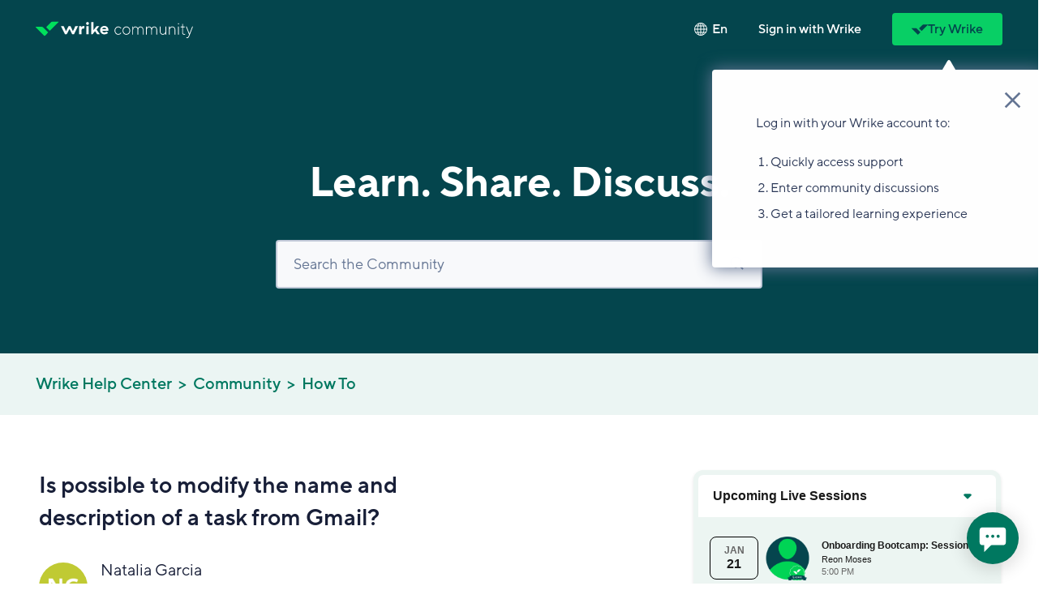

--- FILE ---
content_type: text/html; charset=utf-8
request_url: https://help.wrike.com/hc/en-us/community/posts/360019411293-Is-possible-to-modify-the-name-and-description-of-a-task-from-Gmail-
body_size: 36015
content:
<!DOCTYPE html>
<html dir="ltr" lang="en-US">
<head>
  <meta charset="utf-8" />
  <!-- v26850 -->


  <title>Is possible to modify the name and description of a task from Gmail? &ndash; Wrike Help Center</title>

  

  <meta name="description" content="About Gmail integration: When you create a task from Gmail, is it possible to modify the name and description of the task from Gmail? I..." /><meta property="og:image" content="https://help.wrike.com/hc/theming_assets/01J1742YA52EFHFEMJT9NRN66Q" />
<meta property="og:type" content="website" />
<meta property="og:site_name" content="Wrike Help Center" />
<meta property="og:title" content="Is possible to modify the name and description of a task from Gmail?" />
<meta property="og:description" content="About Gmail integration:
When you create a task from Gmail, is it possible to modify the name and description of the task from Gmail? I have not found the way to do it, without these 2 features thi..." />
<meta property="og:url" content="http://help.wrike.com/hc/en-us/community/posts/360019411293-Is-possible-to-modify-the-name-and-description-of-a-task-from-Gmail" />
<link href="https://help.wrike.com/hc/en-us/community/posts/360019411293-Is-possible-to-modify-the-name-and-description-of-a-task-from-Gmail" rel="canonical">

  <link rel="stylesheet" href="//static.zdassets.com/hc/assets/application-f34d73e002337ab267a13449ad9d7955.css" media="all" id="stylesheet" />
  <link rel="stylesheet" type="text/css" href="/hc/theming_assets/505577/193031/style.css?digest=32677594521618">

  <link rel="icon" type="image/x-icon" href="/hc/theming_assets/01JTJ0KNKTQW8WCSWK4PKGJ31X">

    

  <script type="text/javascript" src="/hc/theming_assets/01HZPJHJ162BTZNN7D557NS36N"></script>
<script src="https://ajax.googleapis.com/ajax/libs/jquery/3.6.0/jquery.min.js"></script>
<script src="https://www.wrike.com/gdpr/is-eu-visitor.js"></script>
<script src="https://browser.sentry-cdn.com/7.100.1/bundle.min.js" crossorigin="anonymous"></script>
<script>
    (function () {
  var idMapping = {
    "16939759267479": "22009910120471",
    "7141262105367": "115000193205",
    "10164939170967": "210323225",
    "7141301109271": "1500005126721",
    "7141300921111": "1500005126781",
    "13391577842455": null,
    "17171718906903": null,
    "16609355619351": null,
    "1500005128101": "9781066282007",
    "209604469": "22009910120471",
    "1500005127081": "22009878498455",
    "1500005225402": "22009894681239",
    "115004120265": "22009916241175",
    "1500005127101": "22009929058327",
    "1500005225382": "22009926186903",
    "1500005225422": "21880528793879",
    "1500005225442": "21880560863255",
    "6900532199063": "27079844825751",
    "6900556197015": "27085895363351",
    "6900549205527": "27079870210839",
    "6900543754903": "27079843848215",
    "8841188437783": "27079856639127"
  };
  var currentUrl = window.location.href;

  for (var oldId in idMapping) {
    if (idMapping.hasOwnProperty(oldId)) {
      if (currentUrl.indexOf(oldId) > -1) {
        var newId = idMapping[oldId];

        if (newId) {
          window.location.href = 'https://help.wrike.com/hc/articles/' + newId;
        } else {
          window.location.href = 'https://help.wrike.com/hc/';
        }

        break;
      }
    }
  }
})();

var articleCUFId = "24440757262231";

if (window.location.href.indexOf(articleCUFId) > -1) {
  window.location.href = 'https://help.wrike.com/hc/en-us/articles/23711685828759-Custom-Fields-In-User-Profiles-In-Wrike#UUID-faa6ab39-0dd5-f3b8-6013-ddd356b7b52d_section-idm234424721275957';
}

var categoryCUFId = "/hc/ja/categories/201188625";

if (window.location.href.indexOf(categoryCUFId) > -1) {
  window.location.href = 'https://www.wrike.com/ja/video-tutorials/';
}

var sectionCUFId = "1500000772621";

if (window.location.href.indexOf(sectionCUFId) > -1) {
  window.location.href = 'https://help.wrike.com/hc/sections/22009901808407';
}

var sectionLPId = "6038243153175";

if (window.location.href.indexOf(sectionLPId) > -1) {
  window.location.href = 'https://help.wrike.com/hc/sections/27079843441047';
}

Sentry.init({
  dsn: "https://7a67d757712f48d1a2c02c005e001a42@sentry2-prod.wrke.in/13",
  environment: "wrike.zendesk.com",
  tracesSampleRate: 1.0
});
</script>

<meta content="width=device-width, initial-scale=0.88, maximum-scale=1.0, user-scalable=0" name="viewport" />

<script>
    var meta_csp_team = document.createElement('meta');
meta_csp_team.httpEquiv = "Content-Security-Policy";
meta_csp_team.content = "frame-ancestors 'self' https://teams.microsoft.com";
document.getElementsByTagName('head')[0].appendChild(meta_csp_team);
</script>

<script>
  if (window.location.pathname.replace(/\D+/g, '') === "1525444862581" || window.location.pathname.replace(/\D+/g, '') === "397733454494") {
  document.getElementsByTagName("head")[0].insertAdjacentHTML("beforeend", "<meta name='robots' content='noindex' />");
}
</script>



<style type="text/css" id="style-fonts">
  @font-face {
    font-family: "TT_Norms_Pro";
    src:url(/hc/theming_assets/01HZPJHG9FV9BS2DH9NPYYT5JY) format("woff2"),
    url(/hc/theming_assets/01HZPJHRFQ89HFF32B582CTQJX) format("woff");
    font-weight: 400;
    font-style: normal;
    font-display: swap
  }

  @font-face {
    font-family: "TT_Norms_Pro";
    src:url(/hc/theming_assets/01HZPJHEPR86TRMQCPW4QBKQQ3) format("woff2"),
    url(/hc/theming_assets/01HZPJHT368GQCRGMVJC99QH5J) format("woff");
    font-weight: 400;
    font-style: italic;
    font-display: swap
  }

  @font-face {
    font-family: "TT_Norms_Pro";
    src:url(/hc/theming_assets/01HZPJHG20FK38E57ZVZNKE9XW) format("woff2"),
    url(/hc/theming_assets/01HZPJHVXRSPB6YEYQAC2V4TYB) format("woff");
    font-weight: 500;
    font-style: normal;
    font-display: swap
  }

  @font-face {
    font-family: "TT_Norms_Pro";
    src:url(/hc/theming_assets/01HZPJHG1YGA7T54H80T2NY8R8) format("woff2"),
    url(/hc/theming_assets/01HZPJHKR9YP3AR9QX5ATA1S82) format("woff");
    font-weight: 500;
    font-style: italic;
    font-display: swap
  }

  @font-face {
    font-family: "TT_Norms_Pro";
    src:url(/hc/theming_assets/01HZPJHEW925VMYJT9CBSEDAQ6) format("woff2"),
    url(/hc/theming_assets/01HZPJHPMXA40APM66WF3X3H6E) format("woff");
    font-weight: 600;
    font-style: normal;
    font-display: swap
  }

  @font-face {
    font-family: "TT_Norms_Pro";
    src:url(/hc/theming_assets/01HZPJHET5K32HGB47HCQDCJZN) format("woff2"),
    url(/hc/theming_assets/01HZPJHRPRMF67RNDEEKGEYKKQ) format("woff");
    font-weight: 600;
    font-style: italic;
    font-display: swap
  }

  @font-face {
    font-family: "TT_Norms_Pro";
    src:url(/hc/theming_assets/01HZPJHV680S47VKG9K1GQ2N9W) format("woff2"),
    url(/hc/theming_assets/01HZPJHV680S47VKG9K1GQ2N9W) format("woff");
    font-weight: 700;
    font-style: normal;
    font-display: swap
  }

  @font-face {
    font-family: "TT_Norms_Pro";
    src:url(/hc/theming_assets/01HZPJHJEQNNT4S7A0X2W6WA5Y) format("woff2"),
    url(/hc/theming_assets/01HZPJHJEQNNT4S7A0X2W6WA5Y) format("woff");
    font-weight: 700;
    font-style: italic;
    font-display: swap
  }

  @font-face {
    font-family: 'FontAwesome';
    src: url(/hc/theming_assets/01HZPJHGNWQDYCN34PA24PDA5S);
    src: url(/hc/theming_assets/01HZPJHGNWQDYCN34PA24PDA5S) format('embedded-opentype'),
    url(/hc/theming_assets/01HZPJHH785KJE613RJTS9GX8S) format('woff2'),
    url(/hc/theming_assets/01HZPJHVJ5XP29MNJ9MRHJQEAG) format('woff'),
    url(/hc/theming_assets/01HZPJHVCJACEW24YRDSEXPAAS) format('truetype'),
    url(/hc/theming_assets/01JZDCN12EFR739G1EBQ40RQ6R) format('svg');
    font-weight: normal;
    font-style: normal;
    font-display: swap;
  }
</style>
<link rel="stylesheet" href="/hc/theming_assets/01HZPJHKMVA7G9CHFMQTYX2A79">
<link rel="preload" href="/hc/theming_assets/01KBM2DH3B54E0G8Y7S4H0Q6QC" as="style" crossorigin>
<link rel="stylesheet" href="/hc/theming_assets/01KBM2DH3B54E0G8Y7S4H0Q6QC">
<link rel="preload" href="/hc/theming_assets/01HZPJHJ2JZ3WYX2PEA9ZP6X3E" as="style" crossorigin>
<link rel="stylesheet" href="/hc/theming_assets/01HZPJHJ2JZ3WYX2PEA9ZP6X3E">

<script src="/hc/theming_assets/01HZPJHV4NDGNEQ2NWBGSB4EGF"></script>

<!-- Conditional Fields app code -->
<script src="https://assets.zendesk.com/assets/apps/conditional_fields/latest/helpcenter.js"></script>
<script>var cfaRules = [{
  "fieldType": "tagger",
  "field": 24712992,
  "value": "help_request",
  "select": [28188602, 25921955],
  "formId": 16351,
  "requireds": []
}, {
  "fieldType": "tagger",
  "field": 24712992,
  "value": "live_chat",
  "select": [28188602, 25921955],
  "formId": 16351,
  "requireds": []
}, {
  "fieldType": "tagger",
  "field": 24712992,
  "value": "phone_in",
  "select": [28188602, 25921955],
  "formId": 16351,
  "requireds": []
}, {
  "fieldType": "tagger",
  "field": 24712992,
  "value": "phone_out",
  "select": [28188602, 25921955],
  "formId": 16351,
  "requireds": []
}, {
  "fieldType": "tagger",
  "field": 24712992,
  "value": "voicemail",
  "select": [28188602],
  "formId": 16351,
  "requireds": []
}, {
  "fieldType": "tagger",
  "field": 24712992,
  "value": "workspace_chat",
  "select": [28188602, 25921955],
  "formId": 16351,
  "requireds": []
}, {
  "fieldType": "tagger",
  "field": 26515351,
  "value": "access_performance_issue",
  "select": [26534362],
  "formId": 16351,
  "requireds": [26534362]
}, {
  "fieldType": "tagger",
  "field": 26515351,
  "value": "account_actions",
  "select": [26534442],
  "formId": 16351,
  "requireds": [26534442]
}, {
  "fieldType": "tagger",
  "field": 26515351,
  "value": "billing_question",
  "select": [26534272],
  "formId": 16351,
  "requireds": [26534272]
}, {
  "fieldType": "tagger",
  "field": 26515351,
  "value": "other_questions",
  "select": [26515931],
  "formId": 16351,
  "requireds": [26515931]
}, {
  "fieldType": "tagger",
  "field": 26515351,
  "value": "product_feedback",
  "select": [26534462],
  "formId": 16351,
  "requireds": [26534462]
}, {
  "fieldType": "tagger",
  "field": 26515351,
  "value": "product_issue",
  "select": [26534462],
  "formId": 16351,
  "requireds": [26534462]
}, {
  "fieldType": "tagger",
  "field": 26515351,
  "value": "product_question",
  "select": [26534462],
  "formId": 16351,
  "requireds": [26534462]
}, {
  "fieldType": "tagger",
  "field": 26515351,
  "value": "sales_question",
  "select": [26534352],
  "formId": 16351,
  "requireds": [26534352]
}, {
  "fieldType": "checkbox",
  "field": 33098229,
  "value": "yes",
  "select": [33098389],
  "formId": 170689,
  "requireds": [33098389]
}];</script>
<!-- End of Conditional Fields app code -->

<!-- Conditional Fields app code (questions: Andrew Kaptarenko) -->
<script src="https://assets.zendesk.com/assets/apps/conditional_fields/latest/helpcenter.js"></script>
<script>var cfaRules = [{
  "fieldType": "tagger",
  "field": 24712992,
  "value": "help_request",
  "select": [28188602, 25921955],
  "formId": 16351,
  "requireds": []
}, {
  "fieldType": "tagger",
  "field": 24712992,
  "value": "live_chat",
  "select": [28188602, 25921955],
  "formId": 16351,
  "requireds": []
}, {
  "fieldType": "tagger",
  "field": 24712992,
  "value": "phone_in",
  "select": [28188602, 25921955],
  "formId": 16351,
  "requireds": []
}, {
  "fieldType": "tagger",
  "field": 24712992,
  "value": "phone_out",
  "select": [28188602, 25921955],
  "formId": 16351,
  "requireds": []
}, {
  "fieldType": "tagger",
  "field": 24712992,
  "value": "voicemail",
  "select": [28188602],
  "formId": 16351,
  "requireds": []
}, {
  "fieldType": "tagger",
  "field": 26515351,
  "value": "access_performance_issue",
  "select": [26534362],
  "formId": 16351,
  "requireds": [26534362]
}, {
  "fieldType": "tagger",
  "field": 26515351,
  "value": "account_actions",
  "select": [26534442],
  "formId": 16351,
  "requireds": [26534442]
}, {
  "fieldType": "tagger",
  "field": 26515351,
  "value": "billing_question",
  "select": [26534272],
  "formId": 16351,
  "requireds": [26534272]
}, {
  "fieldType": "tagger",
  "field": 26515351,
  "value": "other_questions",
  "select": [26515931],
  "formId": 16351,
  "requireds": [26515931]
}, {
  "fieldType": "tagger",
  "field": 26515351,
  "value": "product_feedback",
  "select": [26534462],
  "formId": 16351,
  "requireds": [26534462]
}, {
  "fieldType": "tagger",
  "field": 26515351,
  "value": "product_issue",
  "select": [26534462],
  "formId": 16351,
  "requireds": [26534462]
}, {
  "fieldType": "tagger",
  "field": 26515351,
  "value": "product_question",
  "select": [26534462],
  "formId": 16351,
  "requireds": [26534462]
}, {
  "fieldType": "tagger",
  "field": 26515351,
  "value": "sales_question",
  "select": [26534352],
  "formId": 16351,
  "requireds": [26534352]
}, {
  "fieldType": "checkbox",
  "field": 33098229,
  "value": "yes",
  "select": [33098389],
  "formId": 170689,
  "requireds": [33098389]
}, {
  "fieldType": "tagger",
  "field": 360016351934,
  "value": "resellers_customer_billing",
  "select": [360016386733],
  "formId": 360000779853,
  "requireds": []
}, {
  "fieldType": "tagger",
  "field": 360016351934,
  "value": "resellers_customer_escalation",
  "select": [360016386733],
  "formId": 360000779853,
  "requireds": [360016386733]
}];</script>
<!-- End of Conditional Fields app code -->

<!-- Start of wrike Zendesk Widget script -->
<script>
window.zEmbed || function (e, t) {
  var n,
      o,
      d,
      i,
      s,
      a = [],
      r = document.createElement("iframe");
  window.zEmbed = function () {
    a.push(arguments);
  }, window.zE = window.zE || window.zEmbed, r.src = "javascript:false", r.title = "", r.role = "presentation", (r.frameElement || r).style.cssText = "display: none", d = document.getElementsByTagName("script"), d = d[d.length - 1], d.parentNode.insertBefore(r, d), i = r.contentWindow, s = i.document;

  try {
    o = s;
  } catch (e) {
    n = document.domain, r.src = 'javascript:var d=document.open();d.domain="' + n + '";void(0);', o = s;
  }

  o.open()._l = function () {
    var e = this.createElement("script");
    n && (this.domain = n), e.id = "js-iframe-async", e.src = "https://assets.zendesk.com/embeddable_framework/main.js", this.t = +new Date(), this.zendeskHost = "wrike.zendesk.com", this.zEQueue = a, this.body.appendChild(e);
  }, o.write('<body onload="document._l();">'), o.close();
}();
</script>
<!-- End of wrike Zendesk Widget script -->

<script type="text/javascript">
  zE('webWidget', 'setLocale', 'en-us');

function addScript(src, charset) {
  var script = document.createElement('script');
  script.src = src;
  if (charset) script.charset = charset;
  document.body.appendChild(script);
}

window.onload = function () {
  var locale = "en-us";

  if (document.querySelectorAll('.video-container.wistia').length > 0 || document.getElementById('team-plan-video') || document.querySelectorAll("#video-list").length && locale != 'en-us' || document.querySelectorAll(".getting-started-page .video-block").length && locale == 'en-us') {
    addScript('https://fast.wistia.com/static/popover-v1.js', 'ISO-8859-1');
    addScript('https://fast.wistia.com/assets/external/E-v1.js');
  }
};

</script>

  
</head>
<body class="community-enabled">
  
  
  

  <script type="text/javascript" src="/hc/theming_assets/01HZPJHRR9FPYV4E30N5WH90MV"></script>

<script>
    window.Store.registerProperties({
  translations: {
    outdated_browser_banner_title: 'Please update your browser',
    outdated_browser_banner_description: 'It looks like you’re using an older version of your browser. For the best possible experience on Wrike, please upgrade to the latest version.',
    outdated_browser_banner_close_button: 'Continue anyway',
    find_answers: 'e.g. Gantt chart, сreating projects...',
    search_the_community: 'Search the Community',
    community_search_title: 'Learn. Share. Discuss.'
  },
  current_locale: {
    name: "English (US)",
    url: "/hc/change_language/en-us?return_to=%2Fhc%2Fen-us%2Fcommunity%2Fposts%2F360019411293-Is-possible-to-modify-the-name-and-description-of-a-task-from-Gmail-",
    direction: "ltr"
  },
  alternative_locales: [],
  signed_in: 'false' === 'true',
  help_center: {
    name: "Wrike Help Center",
    url: "/hc/en-us",
    locale: "en-us",
    community_enabled: "true"
  }
});
</script>

    <script>
        window.Store.alternative_locales.push({
  name: "Deutsch",
  url: "/hc/change_language/de?return_to=%2Fhc%2Fde%2Fcommunity%2Fposts%2F360019411293-Is-possible-to-modify-the-name-and-description-of-a-task-from-Gmail-",
  direction: "ltr"
});
    </script>

    <script>
        window.Store.alternative_locales.push({
  name: "Español",
  url: "/hc/change_language/es?return_to=%2Fhc%2Fes%2Fcommunity%2Fposts%2F360019411293-Is-possible-to-modify-the-name-and-description-of-a-task-from-Gmail-",
  direction: "ltr"
});
    </script>

    <script>
        window.Store.alternative_locales.push({
  name: "Français",
  url: "/hc/change_language/fr?return_to=%2Fhc%2Ffr%2Fcommunity%2Fposts%2F360019411293-Is-possible-to-modify-the-name-and-description-of-a-task-from-Gmail-",
  direction: "ltr"
});
    </script>

    <script>
        window.Store.alternative_locales.push({
  name: "Italiano",
  url: "/hc/change_language/it?return_to=%2Fhc%2Fit%2Fcommunity%2Fposts%2F360019411293-Is-possible-to-modify-the-name-and-description-of-a-task-from-Gmail-",
  direction: "ltr"
});
    </script>

    <script>
        window.Store.alternative_locales.push({
  name: "日本語",
  url: "/hc/change_language/ja?return_to=%2Fhc%2Fja%2Fcommunity%2Fposts%2F360019411293-Is-possible-to-modify-the-name-and-description-of-a-task-from-Gmail-",
  direction: "ltr"
});
    </script>

    <script>
        window.Store.alternative_locales.push({
  name: "Português do Brasil",
  url: "/hc/change_language/pt-br?return_to=%2Fhc%2Fpt-br%2Fcommunity%2Fposts%2F360019411293-Is-possible-to-modify-the-name-and-description-of-a-task-from-Gmail-",
  direction: "ltr"
});
    </script>

    <script>
        window.Store.alternative_locales.push({
  name: "Русский",
  url: "/hc/change_language/ru?return_to=%2Fhc%2Fru%2Fcommunity%2Fposts%2F360019411293-Is-possible-to-modify-the-name-and-description-of-a-task-from-Gmail-",
  direction: "ltr"
});
    </script>





<script>
  window.Store.active_notifications = {
    types: [""],
    id: 5 // Don't forget to iterate this identifier after each change
  };
</script>

    
    <script>
  window.Store.notifications = [
    {
      type: 'lightspeed',
      theme: 'mint',
      iconType: 'lightning-white',
      title: '📣 Update from your Help Center team 📣',
      content: 'As we adapt to our Wrike Lightspeed enhancements, some articles may vary from your workspace. But rest assured, all core instructions remain relevant 💡 Something unclear? Use the \'Was this article helpful?\' button at the bottom of the page to let us know.',
      button: false,
      isBannerHasCloseButton: true,
     excludedTemplates: ["new_request_page", "search_results"],
     displayLocales: ["en-us"]
    },
    {
      type: 'information',
      theme: 'mint',
      iconType: 'lightning-white',
      title: '',
      content: 'This Help Center now contains resources related to the New Wrike Experience. Not sure which experience you\'re using? Check out our <a href="https://help.wrike.com/hc/en-us/articles/1500004876982" target="_blank" id="notification-banner-new-experience">FAQs</a> for more information.',
      button: false,
      isBannerHasCloseButton: true
    },
    {
      type: 'information-1',
      theme: 'sandy',
      iconType: 'lightning-green',
      title: 'Citrix agrees to acquire Wrike',
      content: 'Read message from our CEO Andrew Filev',
      button: {
        title: 'Read message',
        link: 'https://alpha.wrke.io',
      },
      isBannerHasCloseButton: true
    },
    {
      type: 'information-2',
      theme: 'lavender',
      iconType: 'lightning-green',
      title: 'New release!',
      content: 'Run your services delivery business with Wrike for Professional Services Performance',
      button: false,
      isBannerHasCloseButton: true
    },
    {
      type: 'information-3',
      theme: 'aqua',
      iconType: 'heart',
      title: 'Citrix agrees to acquire Wrike',
      content: '<a target="_blank" href="https://alpha.wrke.io">Read message</a> from our CEO Andrew Filev',
      button: false,
      isBannerHasCloseButton: true
    },
    {
      type: 'information-4',
      theme: 'aqua',
      iconType: 'planet',
      title: 'Deutsch anzeigen?',
      content: 'Möchten Sie unsere Website auf Deutsch anzeigen? Übersetzen',
      button: false,
      isBannerHasCloseButton: false
    },
    {
      type: 'warning',
      theme: 'orange',
      iconType: 'gear',
      title: 'Systems upgrating',
      content: 'We\'ll be upgrading our systems on US Data Center on Saturday, April 18th, 3:00 - 4:00 AM PDT. <a href="#">Learn more</a>',
      button: false,
      isBannerHasCloseButton: false
    },
    {
      type: 'error',
      theme: 'red',
      iconType: 'exclamation-mark-rounded',
      title: 'Wrike is temporary down',
      content: 'We apologize, but we’re experiencing technical difficulties. We’re working to restore service.',
      button: {
        title: 'More&nbsp;information',
        link: 'https://status.wrike.com/',
      },
      isBannerHasCloseButton: false
    },
    {
      type: 'error-1',
      theme: 'red',
      iconType: 'exclamation-mark-triangle',
      title: 'Wrike is temporary down',
      content: 'We apologize, but we’re experiencing technical difficulties. We’re working to restore service.',
      button: {
        title: 'More&nbsp;information',
        link: 'https://status.wrike.com/',
        id: 'test-link'
      },
      isBannerHasCloseButton: false
    },
    {
      type: 'success',
      theme: 'dark-green',
      iconType: 'check',
      title: 'Done',
      content: 'Feature report sent successfully',
      button: false,
      isBannerHasCloseButton: true
    },
  ];
</script>



<div class="notifications">
    <div class="notifications__list" id="notification-banners"></div>
    <button type="button" class="notifications__button notifications__button--hide" id="notification-toggler"
            data-count="0" data-hidden="0" disabled>
        <svg width="24" height="24" viewBox="0 0 24 24" fill="none" xmlns="http://www.w3.org/2000/svg">
            <path d="M12.0015 22.5C10.3088 22.5 9.00146 21.625 9.00146 20H15.0015C15.0015 21.625 13.6942 22.5 12.0015 22.5ZM17.9954 14.7096C17.9954 16.4239 20.1429 16.8525 20.1429 17.7096C20.1429 18.5668 19.7143 18.9954 18 18.9954H6.00003C4.28575 18.9954 3.85718 18.5668 3.85718 17.7096C3.85718 16.8525 6.00003 16.4239 6.00003 14.7096V11.7096C6.00003 7.42393 7.71432 3.85714 11.1429 3.85714C11.1429 3.21429 11.5715 3 12 3C12.4286 3 12.8572 3.21429 12.8572 3.85714C16.2857 3.85714 17.9954 7.42393 17.9954 11.7096V14.7096Z"
                  fill="white"/>
        </svg>
    </button>
</div>


<script type="text/javascript" async src="//l.getsitecontrol.com/p4r8j179.js"></script>

<!-- popup overlay START -->
<style type="text/css">
.popup-overlay {
  display: none;
  cursor: pointer;
  width: 100%;
  height: 100%;
  position: absolute;
  top: 0;
  left: 0;
  overflow: hidden;
  z-index: 9999999;
  background: #181F38;
  opacity: 0.9;
}
</style>
<div class="popup-overlay" id="popup-overlay"></div>
<!-- popup overlay END -->

<!-- popup untranslated page START -->
<div id="no-translated-page" class="popup-translation no-translated-page">
  <button class="popup-close">
    <svg width="16" height="16" viewBox="0 0 16 16" fill="none" xmlns="http://www.w3.org/2000/svg">
      <rect x="13.302" y="14.0089" width="15.9958" height="1" transform="rotate(-135 13.302 14.0089)" fill="#657694"/>
      <rect x="1.99023" y="13.3027" width="15.9983" height="1" transform="rotate(-45 1.99023 13.3027)" fill="#657694"/>
    </svg>
  </button>
  <div class="popup-container">
    <h2>Oops we're sorry!</h2>
<p>It looks like we don't have the translated page you're looking for, but we do have other content in English and offer support in English. </p>
<p><a href="/hc/en-us">Browse Help Center in English</a><a href="/hc/en-us/requests/new">Submit a Request</a></p>


  </div>
  <!-- <div class="popup-container show-popup-no-translation-box"><h2>Oops we're sorry!</h2>
<p>Looks like we don't have the translated page you're looking for.</p>
<p>Reach out to our Support Team for help in English by clicking <a href="/hc/en-us/requests/new">Submit a Request</a> or try searching our <a href="/hc/en-us">English pages</a>.</p></div> -->
</div>
<!-- popup untranslated page END -->

<div id="outdated-browser-modal" class="modal" aria-hidden="true"></div>




<div class="top-banner top-banner--info top-banner--hc" data-show="false">
    <div class="top-banner__inner">
        <h4 class="top-banner__title">
            <span class="top-banner__content">
                <a id="banner-lightspeed-link" href="https://help.wrike.com/hc/en-us/articles/13391577842455-Wrike-Lightspeed" target="_blank">Wrike Lightspeed</a> is here ⚡ Visit our <a id="banner-lightspeed-faq-link" href="https://help.wrike.com/hc/en-us/articles/17171718906903-Wrike-Lightspeed-FAQ" target="_blank">FAQs</a> to find out what this means for you and to discover how you can get the most out of our updated experience!
            </span>
        </h4>
    </div>
</div>



<div class="top-banner top-banner--info top-banner--community" data-show="false">
    <div class="top-banner__inner">
        <h4 class="top-banner__title">
            <span class="top-banner__content">
                If you're using the New Wrike Experience, please visit our <a target="_blank" href="http://new.wrike.com/hc/">New Wrike Experience Help Center</a> to access related resources.
            </span>
        </h4>
    </div>
</div>


<header class="header" id="header-menu" aria-expanded="false">
    <div class="wrapper">
        <div class="header__grid">
            <div class="logo">
  <a class="logo__portal-link white-component" href="https://www.wrike.com/" title="Wrike's Product page">
      <svg class="logo__wrike-logo" width="102" height="21" viewBox="0 0 102 21" fill="none" xmlns="http://www.w3.org/2000/svg">
          <g clip-path="url(#clip0_6078_108)">
              <path d="M63.9855 17.8608V12.8881C63.9855 9.8833 66.6783 9.93602 68.0871 10.1644V6.77312C65.8401 6.57984 64.5026 7.19484 63.8963 8.38971H63.825L63.8428 6.82584H60.722V17.8608H63.9855Z" fill="currentColor"/>
              <path d="M77.5744 17.8608H79.6074L82.96 13.6963L85.7955 17.8608H89.5762L85.1178 11.4647L89.0233 6.80827H85.2605L80.8022 12.3609H80.7309L80.7665 1.29077H77.5744V17.8608Z" fill="currentColor"/>
              <path d="M40.9271 17.8608H43.4416L47.2935 10.7619L51.0207 17.8608H53.5708L59.2953 6.80827H55.4968L51.9837 13.8545L48.6489 6.80827H45.9204L42.4072 13.8896L39.0724 6.80827H35.2739L40.9271 17.8608Z" fill="currentColor"/>
              <path d="M72.4206 5.22682C73.5237 5.22682 74.4179 4.3457 74.4179 3.25879C74.4179 2.17189 73.5237 1.29077 72.4206 1.29077C71.3175 1.29077 70.4233 2.17189 70.4233 3.25879C70.4233 4.3457 71.3175 5.22682 72.4206 5.22682Z" fill="currentColor"/>
              <path d="M74.0256 6.80827H70.8156V17.8608H74.0256V6.80827Z" fill="currentColor"/>
              <path d="M98.689 14.1884C98.2966 14.7682 97.4763 15.4887 96.1031 15.4887C94.4981 15.4887 93.3568 14.5749 93.1071 13.2571H101.828C101.828 13.0286 101.828 12.6948 101.828 12.3785C101.828 9.18044 99.4914 6.61498 96.0318 6.61498C92.6435 6.61498 90.022 9.14529 90.022 12.3785C90.022 15.5941 92.59 18.142 96.0318 18.142C98.5998 18.142 100.151 17.1404 101.15 15.8577L98.689 14.1884ZM95.8535 9.09258C97.3336 9.09258 98.3679 9.90087 98.7246 11.0606H92.9645C93.3211 9.90087 94.3376 9.09258 95.8535 9.09258Z" fill="currentColor"/>
              <path d="M7.52581 7.75709C9.07731 7.75709 9.80847 8.03823 10.932 9.14525L16.9596 15.0845C17.1379 15.2602 17.1736 15.3305 17.2093 15.4359C17.2271 15.471 17.2271 15.5237 17.2271 15.5589C17.2271 15.594 17.2271 15.6468 17.2093 15.6819C17.1736 15.7873 17.1379 15.8576 16.9596 16.0333L12.8401 20.1099C12.6618 20.2857 12.5905 20.3208 12.4835 20.3559C12.4478 20.3735 12.3943 20.3735 12.3586 20.3735C12.323 20.3735 12.2695 20.3735 12.2338 20.3559C12.1268 20.3208 12.0555 20.2857 11.8771 20.1099L0.196351 8.60052C-0.142481 8.26666 -0.0176483 7.75709 0.553016 7.75709H7.52581Z" fill="#00E05C"/>
              <path d="M24.5387 0.5C22.9872 0.5 22.2561 0.781146 21.1326 1.88816L15.1049 7.82737C14.9266 8.00309 14.8909 8.07338 14.8553 8.1788C14.8374 8.21395 14.8374 8.26666 14.8374 8.30181C14.8374 8.33695 14.8374 8.38966 14.8553 8.42481C14.8909 8.53024 14.9266 8.60052 15.1049 8.77624L19.2244 12.8353C19.4028 13.011 19.4741 13.0461 19.5811 13.0813C19.6168 13.0989 19.6703 13.0989 19.7059 13.0989C19.7416 13.0989 19.7951 13.0989 19.8308 13.0813C19.9378 13.0461 20.0091 13.011 20.1874 12.8353L31.8682 1.32587C32.207 0.992006 32.0822 0.500001 31.5115 0.500001L24.5387 0.5Z" fill="#00E05C"/>
          </g>
          <defs>
              <clipPath id="clip0_6078_108">
                  <rect width="101.828" height="20.0317" fill="white" transform="translate(0 0.5)"/>
              </clipPath>
          </defs>
      </svg>
  </a>

  <a class="logo__subportal-link logo__subportal-link--community" href="/hc/en-us/community/topics" title="Help Center Community main page">
    
      <svg class="logo__subportal-logo" width="110" height="21" viewBox="0 0 110 21" fill="none" xmlns="http://www.w3.org/2000/svg">
          <path d="M5.48201 16.4711C8.26525 16.4711 9.71254 14.2066 9.71254 14.2066L8.93323 13.5273C8.93323 13.5273 7.81993 15.4521 5.48201 15.4521C3.25541 15.4521 1.25148 13.4141 1.25148 10.81C1.25148 8.20584 3.25541 6.16784 5.48201 6.16784C7.81993 6.16784 8.93323 8.09262 8.93323 8.09262L9.71254 7.41328C9.71254 7.41328 8.26525 5.14883 5.48201 5.14883C2.69877 5.14883 0.249512 7.63973 0.249512 10.81C0.249512 13.9802 2.69877 16.4711 5.48201 16.4711Z" fill="currentColor"/>
          <path d="M16.835 16.4711C19.7296 16.4711 22.1789 13.9802 22.1789 10.81C22.1789 7.63973 19.7296 5.14883 16.835 5.14883C13.9405 5.14883 11.4912 7.63973 11.4912 10.81C11.4912 13.9802 13.9405 16.4711 16.835 16.4711ZM16.835 15.4521C14.4971 15.4521 12.4932 13.4141 12.4932 10.81C12.4932 8.20584 14.4971 6.16784 16.835 6.16784C19.173 6.16784 21.1769 8.20584 21.1769 10.81C21.1769 13.4141 19.173 15.4521 16.835 15.4521Z" fill="currentColor"/>
          <path d="M25.1865 16.2446H26.1885V10.1306C26.1885 7.63973 27.6358 6.16784 29.417 6.16784C31.087 6.16784 32.4229 7.52651 32.4229 9.79096V16.2446H33.4249V10.1306C33.4249 7.63973 34.8722 6.16784 36.6535 6.16784C38.3234 6.16784 39.6594 7.52651 39.6594 9.79096V16.2446H40.6613V9.79096C40.6613 6.96039 38.8801 5.14883 36.6535 5.14883C33.8702 5.14883 32.9796 7.63973 32.9796 7.63973C32.9796 7.63973 31.9776 5.14883 29.417 5.14883C27.0791 5.14883 26.1885 7.18684 26.1885 7.18684V5.37528H25.1865V16.2446Z" fill="currentColor"/>
          <path d="M44.343 16.2446H45.345V10.1306C45.345 7.63973 46.7923 6.16784 48.5736 6.16784C50.2435 6.16784 51.5795 7.52651 51.5795 9.79096V16.2446H52.5814V10.1306C52.5814 7.63973 54.0287 6.16784 55.81 6.16784C57.4799 6.16784 58.8159 7.52651 58.8159 9.79096V16.2446H59.8179V9.79096C59.8179 6.96039 58.0366 5.14883 55.81 5.14883C53.0268 5.14883 52.1361 7.63973 52.1361 7.63973C52.1361 7.63973 51.1341 5.14883 48.5736 5.14883C46.2356 5.14883 45.345 7.18684 45.345 7.18684V5.37528H44.343V16.2446Z" fill="currentColor"/>
          <path d="M67.8414 16.4711C70.402 16.4711 71.5153 14.3199 71.5153 14.3199V16.2446H72.5173V5.37528H71.5153V11.4893C71.5153 13.7537 69.8454 15.4521 67.8414 15.4521C65.9488 15.4521 64.5015 13.9802 64.5015 11.829V5.37528H63.4996V11.829C63.4996 14.5463 65.3922 16.4711 67.8414 16.4711Z" fill="currentColor"/>
          <path d="M76.3068 16.2446H77.3088V10.1306C77.3088 7.86617 78.9788 6.16784 80.9827 6.16784C82.8753 6.16784 84.3226 7.63973 84.3226 9.79096V16.2446H85.3245V9.79096C85.3245 7.07362 83.4319 5.14883 80.9827 5.14883C78.4221 5.14883 77.3088 7.30006 77.3088 7.30006V5.37528H76.3068V16.2446Z" fill="currentColor"/>
          <path d="M89.1167 16.2446H90.1187V5.37528H89.1167V16.2446ZM89.6734 2.31827C90.1187 2.31827 90.4527 1.9786 90.4527 1.52571C90.4527 1.07282 90.1187 0.733154 89.6734 0.733154C89.2281 0.733154 88.8941 1.07282 88.8941 1.52571C88.8941 1.9786 89.2281 2.31827 89.6734 2.31827Z" fill="currentColor"/>
          <path d="M97.5691 16.4711C98.3484 16.4711 99.0164 16.1314 99.0164 16.1314V15.1124C99.0164 15.1124 98.3484 15.4521 97.5691 15.4521C96.5671 15.4521 95.8991 14.7727 95.8991 13.5273V6.39428H98.3484V5.37528H95.8991V1.75216H95.0085V4.4695C95.0085 5.03561 94.6745 5.37528 94.2292 5.37528H92.7819V6.39428H94.8972V13.5273C94.8972 15.4521 95.8991 16.4711 97.5691 16.4711Z" fill="currentColor"/>
          <path d="M101.685 21C103.243 21 104.045 20.2074 104.802 18.2826L109.923 5.37528H108.81L105.025 14.886L101.239 5.37528H100.126L104.468 16.2446L103.689 18.2826C103.243 19.4149 102.687 19.981 101.685 19.981C101.128 19.981 100.683 19.7545 100.683 19.7545V20.7735C100.683 20.7735 101.128 21 101.685 21Z" fill="currentColor"/>
      </svg>
  </a>

  <a class="logo__subportal-link logo__subportal-link--main" href="/hc" title="Help Center main page">
    
      <svg class="logo__subportal-logo" width="114" height="22" viewBox="0 0 114 22" fill="none" xmlns="http://www.w3.org/2000/svg">
          <path d="M0.512695 16.7447H1.55594V10.6307C1.55594 8.36624 3.29468 6.6679 5.38117 6.6679C7.35175 6.6679 8.85865 8.13979 8.85865 10.291V16.7447H9.9019V10.291C9.9019 7.57368 7.93133 5.6489 5.38117 5.6489C2.7151 5.6489 1.55594 7.80013 1.55594 7.80013V0.893555H0.512695V16.7447Z" fill="currentColor"/>
          <path d="M18.3683 16.9711C21.2662 16.9711 22.7731 14.7067 22.7731 14.7067L21.9617 14.0274C21.9617 14.0274 20.8025 15.9521 18.3683 15.9521C16.05 15.9521 14.1953 14.1406 13.9635 11.7629H23.3527V11.31C23.3527 7.91335 21.0344 5.6489 18.2524 5.6489C15.3545 5.6489 12.9202 8.02657 12.9202 11.31C12.9202 14.4803 15.4704 16.9711 18.3683 16.9711ZM13.9635 10.7439C14.0794 8.59268 16.05 6.6679 18.2524 6.6679C20.4548 6.6679 22.0776 8.25302 22.3095 10.7439H13.9635Z" fill="currentColor"/>
          <path d="M26.5938 16.7447H27.6371V0.893555H26.5938V16.7447Z" fill="currentColor"/>
          <path d="M31.6851 21.5H32.7283V14.5935C32.7283 14.5935 34.0034 16.9711 37.0172 16.9711C39.7992 16.9711 42.2334 14.5935 42.2334 11.31C42.2334 8.02657 39.7992 5.6489 37.0172 5.6489C34.0034 5.6489 32.7283 8.02657 32.7283 8.02657V5.87534H31.6851V21.5ZM37.0172 15.9521C34.6989 15.9521 32.7283 14.0274 32.7283 11.31C32.7283 8.59268 34.6989 6.6679 37.0172 6.6679C39.2196 6.6679 41.1902 8.59268 41.1902 11.31C41.1902 14.0274 39.2196 15.9521 37.0172 15.9521Z" fill="currentColor"/>
          <path d="M54.6374 16.9711C57.5353 16.9711 59.0422 14.7067 59.0422 14.7067L58.2308 14.0274C58.2308 14.0274 57.0716 15.9521 54.6374 15.9521C52.319 15.9521 50.2326 13.9141 50.2326 11.31C50.2326 8.70591 52.319 6.6679 54.6374 6.6679C57.0716 6.6679 58.2308 8.59268 58.2308 8.59268L59.0422 7.91335C59.0422 7.91335 57.5353 5.6489 54.6374 5.6489C51.7395 5.6489 49.1893 8.13979 49.1893 11.31C49.1893 14.4803 51.7395 16.9711 54.6374 16.9711Z" fill="currentColor"/>
          <path d="M66.3422 16.9711C69.2401 16.9711 70.747 14.7067 70.747 14.7067L69.9356 14.0274C69.9356 14.0274 68.7764 15.9521 66.3422 15.9521C64.0239 15.9521 62.1692 14.1406 61.9374 11.7629H71.3266V11.31C71.3266 7.91335 69.0082 5.6489 66.2263 5.6489C63.3284 5.6489 60.8941 8.02657 60.8941 11.31C60.8941 14.4803 63.4443 16.9711 66.3422 16.9711ZM61.9374 10.7439C62.0533 8.59268 64.0239 6.6679 66.2263 6.6679C68.4287 6.6679 70.0515 8.25302 70.2833 10.7439H61.9374Z" fill="currentColor"/>
          <path d="M74.4518 16.7447H75.495V10.6307C75.495 8.36624 77.2338 6.6679 79.3203 6.6679C81.2908 6.6679 82.7977 8.13979 82.7977 10.291V16.7447H83.841V10.291C83.841 7.57368 81.8704 5.6489 79.3203 5.6489C76.6542 5.6489 75.495 7.80013 75.495 7.80013V5.87534H74.4518V16.7447Z" fill="currentColor"/>
          <path d="M91.1564 16.9711C91.9678 16.9711 92.6633 16.6315 92.6633 16.6315V15.6125C92.6633 15.6125 91.9678 15.9521 91.1564 15.9521C90.1131 15.9521 89.4176 15.2728 89.4176 14.0274V6.89435H91.9678V5.87534H89.4176V2.25222H88.4903V4.96956C88.4903 5.53568 88.1425 5.87534 87.6789 5.87534H86.172V6.89435H88.3744V14.0274C88.3744 15.9521 89.4176 16.9711 91.1564 16.9711Z" fill="currentColor"/>
          <path d="M99.9624 16.9711C102.86 16.9711 104.367 14.7067 104.367 14.7067L103.556 14.0274C103.556 14.0274 102.397 15.9521 99.9624 15.9521C97.644 15.9521 95.7894 14.1406 95.5576 11.7629H104.947V11.31C104.947 7.91335 102.628 5.6489 99.8465 5.6489C96.9486 5.6489 94.5143 8.02657 94.5143 11.31C94.5143 14.4803 97.0645 16.9711 99.9624 16.9711ZM95.5576 10.7439C95.6735 8.59268 97.6441 6.6679 99.8465 6.6679C102.049 6.6679 103.672 8.25302 103.904 10.7439H95.5576Z" fill="currentColor"/>
          <path d="M108.072 16.7447H109.115V10.6307C109.115 8.36624 110.854 6.6679 113.056 6.6679H113.52V5.6489H113.056C110.274 5.6489 109.115 7.80013 109.115 7.80013V5.87534H108.072V16.7447Z" fill="currentColor"/>
      </svg>
  </a>
</div>


            <nav class="header__nav-group">
                <button class="header__hamburger" id="header-menu-toggle">
                    <svg class="header__hamburger-icon header__hamburger-icon--menu" xmlns="http://www.w3.org/2000/svg" width="20" height="20" viewBox="0 0 20 20" fill="#fff" xmlns:v="https://vecta.io/nano">
                        <path d="M0 3h20v2H0zm0 6h20v2H0zm0 6h20v2H0z"/>
                    </svg>
                    <svg class="header__hamburger-icon header__hamburger-icon--close" xmlns="http://www.w3.org/2000/svg" width="20" height="20" viewBox="0 0 20 20" fill="#657694" xmlns:v="https://vecta.io/nano">
                        <path d="M3.636 2.222l14.142 14.142-1.414 1.414L2.222 3.636z"/>
                        <path d="M17.778 3.636L3.636 17.778l-1.414-1.414L16.364 2.222z"/>
                    </svg>
                </button>

                <div class="header__submenu">
                    <div class="header__nav-group-item">
                        <div id="call-us-header" hidden>
    <span class="call_us_label"> Call us (English Only): </span>
    <span class="call-us" >
        <a class="call-us__button" id="call-us-tel-number">
            Show number
        </a>
    </span>
</div>

                    </div>
                    <div class="header__nav-group-item header__nav-group-item--languages">
                        <div class="language-selector">
  <select class="language-selector__select" name="language-select" id="language-select">
    <option value="/hc/change_language/en-us?return_to=%2Fhc%2Fen-us%2Fcommunity%2Fposts%2F360019411293-Is-possible-to-modify-the-name-and-description-of-a-task-from-Gmail-" selected>English (US)</option>
    
      <option value="/hc/change_language/de?return_to=%2Fhc%2Fde%2Fcommunity%2Fposts%2F360019411293-Is-possible-to-modify-the-name-and-description-of-a-task-from-Gmail-">
        Deutsch
      </option>
    
      <option value="/hc/change_language/es?return_to=%2Fhc%2Fes%2Fcommunity%2Fposts%2F360019411293-Is-possible-to-modify-the-name-and-description-of-a-task-from-Gmail-">
        Español
      </option>
    
      <option value="/hc/change_language/fr?return_to=%2Fhc%2Ffr%2Fcommunity%2Fposts%2F360019411293-Is-possible-to-modify-the-name-and-description-of-a-task-from-Gmail-">
        Français
      </option>
    
      <option value="/hc/change_language/it?return_to=%2Fhc%2Fit%2Fcommunity%2Fposts%2F360019411293-Is-possible-to-modify-the-name-and-description-of-a-task-from-Gmail-">
        Italiano
      </option>
    
      <option value="/hc/change_language/ja?return_to=%2Fhc%2Fja%2Fcommunity%2Fposts%2F360019411293-Is-possible-to-modify-the-name-and-description-of-a-task-from-Gmail-">
        日本語
      </option>
    
      <option value="/hc/change_language/pt-br?return_to=%2Fhc%2Fpt-br%2Fcommunity%2Fposts%2F360019411293-Is-possible-to-modify-the-name-and-description-of-a-task-from-Gmail-">
        Português do Brasil
      </option>
    
      <option value="/hc/change_language/ru?return_to=%2Fhc%2Fru%2Fcommunity%2Fposts%2F360019411293-Is-possible-to-modify-the-name-and-description-of-a-task-from-Gmail-">
        Русский
      </option>
    
  </select>
  <div class="language-selector__select-group">
    <span class="language-selector__icon">
      <svg xmlns="http://www.w3.org/2000/svg" width="16" height="16" viewBox="0 0 16 16" fill="none" stroke="#fff"
        xmlns:v="https://vecta.io/nano">
        <circle cx="8" cy="8" r="7.5" />
        <path d="M8 .5v15" />
        <path d="M15.5 8H.5" />
        <g stroke-linecap="round">
            <path d="M14 4H2m12 8H2" />
            <path d="M6 1S4 4.5 4 8s2 7 2 7m4-14s2 3.5 2 7-2 7-2 7" />
        </g>
    </svg>
    </span>
    <label class="language-selector__label" for="language-select">English (US)</label>
  </div>
</div>
                    </div>
                    <div class="header__nav-group-item header__nav-group-item--hidden" id="new-request-nav">
                        <a class="header__new-request-link submit-a-request hide-button" href="/hc/en-us/requests/new">
                            Submit a Request
                        </a>
                    </div>
                    <div class="header__nav-group-item">
                        
  <a class="sign-in" rel="nofollow" data-auth-action="signin" title="Opens a dialog" role="button" href="https://wrike.zendesk.com/access?brand_id=193031&amp;return_to=https%3A%2F%2Fhelp.wrike.com%2Fhc%2Fen-us%2Fcommunity%2Fposts%2F360019411293-Is-possible-to-modify-the-name-and-description-of-a-task-from-Gmail-">
    <span class='sign-in__text'>
      <span class="sign-in__title">Sign in with Wrike</span>
    </span>
  </a>

                    </div>
                    
                        <div class="header__nav-group-item">
                            <a href="https://www.wrike.com/free-trial-hc/" class="header__try-wrike">
                                <svg xmlns="http://www.w3.org/2000/svg" width="20" height="13" viewBox="0 0 200 127" fill="none" xmlns:v="https://vecta.io/nano"><path d="M46.91 46.081c9.683 0 14.246 1.781 21.258 8.794l37.62 37.621c1.113 1.114 1.335 1.559 1.558 2.227.111.222.111.556.111.779s0 .556-.111.779c-.223.668-.445 1.113-1.558 2.226l-25.71 25.823c-1.114 1.113-1.56 1.336-2.227 1.559-.222.111-.556.111-.779.111s-.557 0-.78-.111c-.667-.223-1.112-.446-2.225-1.559L1.165 51.424C-.95 49.309-.171 46.081 3.39 46.081h43.518zM153.091.111c-9.684 0-14.247 1.781-21.259 8.794l-37.62 37.621c-1.113 1.114-1.335 1.559-1.558 2.227-.111.222-.111.556-.111.779s0 .556.111.779c.223.668.445 1.113 1.558 2.226l25.711 25.712c1.113 1.113 1.558 1.336 2.226 1.558.223.112.556.112.779.112s.557 0 .779-.112c.668-.222 1.113-.445 2.226-1.558l72.902-72.906C200.95 3.228 200.171 0 196.609 0h-43.518v.111z" fill="#04454d"/></svg>
                                Try Wrike
                            </a>
                        </div>
                    
                </div>

                
                    <div class="login-tooltip" id="login-tooltip">
    <span class="login-tooltip__triangle"></span>
    <span class="login-tooltip__cross" id="login-tooltip-cross"></span>
    <p>Log in with your Wrike account to:</p>
    <ol>
        <li>Quickly access support</li>
        <li>Enter community discussions</li>
        <li>Get a tailored learning experience</li>
    </ol>
</div>
                
            </nav>
        </div>
    </div>
</header>

<div class="notification-plan" id="notification-plan">
    <span class="notification-plan__cross" id="notification-plan-cross"></span>
    <div class="notification-plan__side mint">
        <span class="notification-plan__icon"></span>
    </div>
    <div class="notification-plan__text">
        <b>Get started with Wrike Team</b>
Hey there! Need more information about your Team plan? Learn how to set up your workspace and kick-start projects with our quick guide — click <a href="https://help.wrike.com/hc/en-us/sections/6038243153175-Wrike-Team-Plan" target="_blank">here</a>.
    </div>
</div>

<section class="search-block">
    <div class="wrapper">
        <p class="search-block__title search-block__title--main">What can we help you&nbsp;with?</p>
        <p class="search-block__title search-block__title--community">Learn. Share. Discuss.</p>

        <div class="search-block__container">
            <form role="search" class="search-block__form" data-search="" data-instant="true" autocomplete="off" action="/hc/en-us/search" accept-charset="UTF-8" method="get"><input type="hidden" name="utf8" value="&#x2713;" autocomplete="off" /><input type="search" name="query" id="query" placeholder="Search" autocomplete="off" aria-label="Search" /></form>
            <input type="hidden" name="" value=""/>
            <button type="submit" id="community-search-button" class="search-button" style="display:none"></button>
        </div>
    </div>
</section>

<script>
    function insertSearchBoxItems() {
  var buttonElement = document.getElementById('community-search-button');
  var searchForm = document.querySelector(".search-block__form");
  searchForm.appendChild(buttonElement);
  buttonElement.style.display = 'block';
}

function toggle(collapsibleElement) {
  var isExpanded = collapsibleElement.getAttribute("aria-expanded") === "true";
  collapsibleElement.setAttribute("aria-expanded", !isExpanded);
}

function initHamburgerMenus() {
  $(".collapsible-nav, .collapsible-sidebar").on("click", function (e) {
    e.stopPropagation();
    toggle(this);
  });
  document.getElementById('header-menu-toggle').addEventListener('click', function (event) {
    event.stopPropagation();
    document.body.classList.toggle('page--nav-opened');
    toggle(document.getElementById("header-menu"));
  });
}

insertSearchBoxItems();
initHamburgerMenus();
</script>


  <main role="main">
    <link rel="preload" href="/hc/theming_assets/01JTMXANPSV3QNXAFG36WSJJPD" as="style" crossorigin>
<link rel="stylesheet" href="/hc/theming_assets/01JTMXANPSV3QNXAFG36WSJJPD">


<script>
  window.Store.registerTemplate('community_post_page');
window.Store.registerProperties({
  post: {
    id: "360019411293",
    url: "https://help.wrike.com/hc/en-us/community/posts/360019411293-Is-possible-to-modify-the-name-and-description-of-a-task-from-Gmail",
    title: "Is possible to modify the name and description of a task from Gmail?",
    internal: "false",
    vote_sum: "0"
  }
});
</script>

<style>
  .logo__subportal-link--community {
    display: block;
  }
  .logo__subportal-link--main {
    display: none;
  }

  .search-block__title--community {
    display: block;
  }
  .search-block__title--main {
    display: none;
  }
  .search-block #community-search-checkbox {
    display: none;
  }
</style>

<div id="cookie-banner" style="display: none;">
  <div class="gdpr-content-banner">
    <div class="gdpr-content-banner__wrap">
        <span style="background: url('/hc/theming_assets/01HZPJHKS7TVSNMCF1HD2BKSMK') no-repeat; background-size: contain;"></span>
        <p>Sorry, this content is unavailable due to your privacy settings. To view this content, click the “Cookie Preferences” button and accept Advertising Cookies there.</p>
        <a role="button" >Cookie Preferences</a>
    </div>
</div>

</div>

<div class="no-translated-banner">
  <div class="wrapper">
    <div class="no-translated-banner__content" id="no-translated-banner-content"></div>
    <button class="no-translated-banner__close">
      <svg width="40" height="40" viewBox="0 0 40 40" fill="none" xmlns="http://www.w3.org/2000/svg">
        <path d="M25 15L15 25M15 15L25 25L15 15Z" stroke="white"/>
      </svg>
    </button>
  </div>
</div>

<script>
    var href = document.location.href;

if (href.indexOf('no-translation-es') > -1) {
  $('body').addClass('enable-popup-article');
  $('#no-translated-banner-content').html('<p>Esta página está actualmente disponible en inglés solamente.</p><p>Sigue leyendo o <a href="/hc/es">vuelve al centro de ayuda en español</a>.</p>');
}

;

if (href.indexOf('no-translation-de') > -1) {
  $('body').addClass('enable-popup-article');
  $('#no-translated-banner-content').html('<p>Diese Seite steht zur Zeit nur in Englisch zur Verfügung.</p><p>Lesen Sie weiter oder <a href="/hc/de">kehren Sie zum deutschsprachigen Hilfe-Center zurück</a>.</p>');
}

;

if (href.indexOf('no-translation-fr') > -1) {
  $('body').addClass('enable-popup-article');
  $('#no-translated-banner-content').html('<p>Cette page est disponible uniquement en anglais.</p><p>Continuez à lire ou <a href="/hc/fr">retournez au centre d\'aide en français</a>.</p>');
}

;

if (href.indexOf('no-translation-it') > -1) {
  $('body').addClass('enable-popup-article');
  $('#no-translated-banner-content').html('<p>Questa pagina attualmente è disponibile solo in inglese.</p><p>Continua a leggere o <a href="/hc/it">torna al Centro assistenza in italiano</a>.</p>');
}

;

if (href.indexOf('no-translation-ru') > -1) {
  $('body').addClass('enable-popup-article');
  $('#no-translated-banner-content').html('<p>В настоящее время эта страница доступна только на английском языке.</p><p>Продолжайте читать или <a href="/hc/ru">вернитесь в справочный центр на русском языке</a>.</p>');
}

;

if (href.indexOf('no-translation-pt-br') > -1) {
  $('body').addClass('enable-popup-article');
  $('#no-translated-banner-content').html('<p>Esta página está disponível apenas em inglês no momento.</p><p>Continue lendo ou <a href="/hc/pt-br">volte para a Central de ajuda em português</a>.</p>');
}

;

if (href.indexOf('no-translation-ja') > -1) {
  $('body').addClass('enable-popup-article');
  $('#no-translated-banner-content').html('<p>こちらのページは現在英語でのみご利用いただけます。</p><p>このまま続けるか、<a href="/hc/ja">日本語のヘルプセンターへお戻りください。</a></p>');
}

;
</script>

<nav class="breadcrumbs-block">
  <div class="wrapper">
    <ol class="breadcrumbs">
  
    <li title="Wrike Help Center">
      
        <a href="/hc/en-us">Wrike Help Center</a>
      
    </li>
  
    <li title="Community">
      
        <a href="/hc/en-us/community/topics">Community</a>
      
    </li>
  
    <li title="How To">
      
        <a href="/hc/en-us/community/topics/200428775-How-To">How To</a>
      
    </li>
  
</ol>

  </div>
</nav>


<script>
  if ($('ol.breadcrumbs li:last-child a[href*="200428775"]').length > 0) {
  $('body').addClass('howto-post');
}

if ($('ol.breadcrumbs li:last-child a[href*="115000360569"]').length > 0) {
  $('body').addClass('release-post');
}
</script>

<div class="community-post-page post-topic--200428775">
  <div class="community_wrapper">
    <div class="community-post-page__grid">
      <div class="community-post-page__col" id="community-post">
        <article class="community-post" data-post-id="360019411293">
          <div class="kudos"></div>
          <header class="community-post__header">
            <div class="community-post__header-title">
              <div class="community-post__header-label" id="community-post-label"></div>
              <h1 title="Is possible to modify the name and description of a task from Gmail?" id="community-post-title">
                Is possible to modify the name and description of a task from Gmail?
              </h1>

              

              

              

              

              

              
            </div>

          </header>
          <div class="community-post__author">
            <div class="person-card">
  <div class="person-card__avatar">
    <a href="/hc/en-us/profiles/366399869634-Natalia-Garcia">
      <img src="https://help.wrike.com/system/photos/360238920313/profile_image_366399869634_505577.png" alt="Avatar" />
    </a>
  </div>
  <div class="person-card__info">
    <div class="person-card__data">
      <span class="person-card__fullname" title="Natalia Garcia">
        <a href="/hc/en-us/profiles/366399869634-Natalia-Garcia">
          Natalia Garcia
        </a>
      </span>

      
        
        <p class="person-card__badge icon-agent user-badge" id="user366399869634"></p>
      

    </div>
    <div class="person-card__post-published">
      <time datetime="2018-11-09T17:22:55Z" title="2018-11-09T17:22:55Z" data-datetime="calendar">November 09, 2018 17:22</time>
    </div>
  </div>
</div>

          </div>
          <div class="community-post__content">
            <p>About Gmail integration:</p>
<p>When you create a task from Gmail, is it possible to modify the name and description of the task from Gmail? I have not found the way to do it, without these 2 features this integration is not actually very useful in terms of efficiency. </p>
<p><span>help.wrike.com/hc/en-us/articles/210385865-Gmail-Gadget</span></p>
<p> </p>
<p> </p>
<p>I have not been able to do it. </p>

            

            <!-- add signature to user posts START -->


























































<!-- add signature to user posts END -->

<!-- add signature to agents posts START -->

<!-- add signature to agents posts END -->

<!-- if post author is agent and if product feedback topic -->

<!-- if post author is agent and if product feedback topic -->

          </div>
        </article>

        <div class="community-post-page__actions">
          <div class="community-post-actions">
            
            
              
                <div class="vote-component">
    <button type="button" class="vote-up" data-auth-action="signin" aria-label="This post was helpful" aria-pressed="false">Yes</button>
    <span class="vote-sum">0</span>
    <button type="button" class="vote-down" data-auth-action="signin" aria-label="This post was not helpful" aria-pressed="false">No</button>
</div>

              
            
            <div class="post-actions actions actions-for-posts">
    
</div>

            <div id="kudos-button" class="kudos-dropdown">
    <div class="kudos-dropdown__icon"></div>
    <div id="kudos-options" class="kudos-dropdown__options" data-id="360019411293">
        <span role="button" tabindex="0" class="wysiwyg-icon-label" data-label="spot_on">👍 Spot On</span>
        <span role="button" tabindex="0" class="wysiwyg-icon-label" data-label="innovative">💡 Innovative Approach</span>
        <span role="button" tabindex="0" class="wysiwyg-icon-label" data-label="stellar">💪 Stellar Advice</span>
        <span role="button" tabindex="0" class="wysiwyg-icon-label" data-label="solved">✅ Solved</span>
        <span role="button" tabindex="0" class="wysiwyg-icon-label" data-label="delete">🪄 Remove Kudos</span>
    </div>
</div>

          </div>
          <div class="community-post-shares">
            <div class="share-component">
  <ul class="share">
    <li>
      <a href="https://www.facebook.com/share.php?title=Is+possible+to+modify+the+name+and+description+of+a+task+from+Gmail%3F&u=https%3A%2F%2Fhelp.wrike.com%2Fhc%2Fen-us%2Fcommunity%2Fposts%2F360019411293-Is-possible-to-modify-the-name-and-description-of-a-task-from-Gmail" class="share-facebook" aria-label="Facebook">
        <svg xmlns="http://www.w3.org/2000/svg" width="12" height="12" focusable="false" viewBox="0 0 12 12" aria-label="Share this page on Facebook">
          <path fill="currentColor" d="M6 0a6 6 0 01.813 11.945V7.63h1.552l.244-1.585H6.812v-.867c0-.658.214-1.242.827-1.242h.985V2.55c-.173-.024-.538-.075-1.23-.075-1.444 0-2.29.767-2.29 2.513v1.055H3.618v1.585h1.484v4.304A6.001 6.001 0 016 0z"/>
        </svg>
      </a>
    </li>
    <li>
      <a href="https://twitter.com/share?lang=en&text=Is+possible+to+modify+the+name+and+description+of+a+task+from+Gmail%3F&url=https%3A%2F%2Fhelp.wrike.com%2Fhc%2Fen-us%2Fcommunity%2Fposts%2F360019411293-Is-possible-to-modify-the-name-and-description-of-a-task-from-Gmail" class="share-twitter" aria-label="X Corp">
        <svg xmlns="http://www.w3.org/2000/svg" width="12" height="12" focusable="false" viewBox="0 0 12 12" aria-label="Share this page on X Corp">
          <path fill="currentColor" d="M.0763914 0 3.60864 0 6.75369 4.49755 10.5303 0 11.6586 0 7.18498 5.11431 12 12 8.46775 12 5.18346 7.30333 1.12825 12 0 12 4.7531 6.6879z"/>
        </svg>
      </a>
    </li>
    <li>
      <a href="https://www.linkedin.com/shareArticle?mini=true&source=Wrike&title=Is+possible+to+modify+the+name+and+description+of+a+task+from+Gmail%3F&url=https%3A%2F%2Fhelp.wrike.com%2Fhc%2Fen-us%2Fcommunity%2Fposts%2F360019411293-Is-possible-to-modify-the-name-and-description-of-a-task-from-Gmail" class="share-linkedin" aria-label="LinkedIn">
        <svg xmlns="http://www.w3.org/2000/svg" width="12" height="12" focusable="false" viewBox="0 0 12 12" aria-label="Share this page on LinkedIn">
          <path fill="currentColor" d="M10.8 0A1.2 1.2 0 0112 1.2v9.6a1.2 1.2 0 01-1.2 1.2H1.2A1.2 1.2 0 010 10.8V1.2A1.2 1.2 0 011.2 0h9.6zM8.09 4.356a1.87 1.87 0 00-1.598.792l-.085.133h-.024v-.783H4.676v5.727h1.778V7.392c0-.747.142-1.47 1.068-1.47.913 0 .925.854.925 1.518v2.785h1.778V7.084l-.005-.325c-.05-1.38-.456-2.403-2.13-2.403zm-4.531.142h-1.78v5.727h1.78V4.498zm-.89-2.846a1.032 1.032 0 100 2.064 1.032 1.032 0 000-2.064z"/>
        </svg>
      </a>
    </li>
  </ul>

</div>

          </div>
        </div>

          <div class="community-post-page__comments" id="comment-overview">
              <div class="comments">
                  <div class="comments__header">
                      <!-- <div>Comments</div> -->
                      <div class="comments__title">
                          1 comment
                      </div>
                      
                          <!-- <div class="dropdown comment-sorter"> -->
                          <!-- <a class="dropdown-toggle">Sort by</a> -->
                          <!-- <span class="dropdown-menu" role="menu"> -->
                          <!--  -->
                          <!-- <a aria-selected="true" href="/hc/en-us/community/posts/360019411293-Is-possible-to-modify-the-name-and-description-of-a-task-from-Gmail?sort_by=created_at" role="menuitem">Date</a> -->
                          <!--  -->
                          <!-- <a aria-selected="false" href="/hc/en-us/community/posts/360019411293-Is-possible-to-modify-the-name-and-description-of-a-task-from-Gmail?sort_by=votes" role="menuitem">Votes</a> -->
                          <!--  -->
                          <!-- </span> -->
                          <!-- </div> -->
                      
                  </div>

                  

                  

                  
                      <div class="comments__list">
                          
                              <div class="comment" id="community_comment_360002510653">
                                  <div class="kudos"></div>

                                  

                                  <div class="comment__author">
                                      <div class="person-card">
  <div class="person-card__avatar">
    <a href="/hc/en-us/profiles/367187107974-Lisa">
      <img src="https://help.wrike.com/system/photos/18333149496727/profile_image_367187107974_505577.png" alt="Avatar" />
    </a>
  </div>
  <div class="person-card__info">
    <div class="person-card__data">
      <span class="person-card__fullname" title="Lisa">
        <a href="/hc/en-us/profiles/367187107974-Lisa">
          Lisa
        </a>
      </span>

      
        <!-- agent badges on comm comments -->
        <p class="person-card__badge icon-agent" id="agent-367187107974"></p>
      

      <p class="person-card__badge icon-agent user-badge" id="user367187107974"></p>
    </div>
    <div class="person-card__post-published">
      <time datetime="2018-11-12T15:59:45Z" title="2018-11-12T15:59:45Z" data-datetime="calendar">November 12, 2018 15:59</time>

      
    </div>
  </div>
</div>


                                      <div class="comment-labels">
                                          
                                          
                                      </div>
                                  </div>
                                  <div class="comment__text">
                                      <div><span>Hi Natalia! Thanks for posting in the Forum :)</span></div>
<div>
<span>Currently the editing options include changing the </span><span>T</span><span>ask status, adding or removing yourself as an assignee and adding a comment through Gmail. Please check out more info on </span><span><a href="/hc/en-us/articles/115005396349-Wrike-for-Gmail-Gmail-Add-On-#modify" target="_blank" rel="nofollow noreferrer">Wrike for Gmail integration</a></span><span>.</span>
</div>
<div>
<span>I'll be happy to help with any further questions </span>👍</div>

                                      



























































<p class="agent-signature agent-signature--groups" id="comment-author-367187107974">
  <span>Lisa</span>
  <span class="agent-signature-team agent-signature-team--community-team">Community Team at Wrike</span>
  <span class="agent-signature-team agent-signature-team--product-managers">Wrike Product Manager</span>

  
    <a href='http://bit.ly/2DSAUhv'>Become a Wrike expert with Wrike Discover</a>
  

  
</p>
<p class="agent-signature agent-signature--wrike-team">
  <span>Lisa</span>
  <span>Wrike Team member</span>

  
    <a href='http://bit.ly/2DSAUhv'>Become a Wrike expert with Wrike Discover</a>
  

  
</p>



                                  </div>
                                  <div class="comment__actions">
                                      <div class="vote-component">
    <button type="button" class="vote-up" data-auth-action="signin" aria-label="This comment was helpful" aria-pressed="false">Yes</button>
    <span class="vote-sum">0</span>
    <button type="button" class="vote-down" data-auth-action="signin" aria-label="This comment was not helpful" aria-pressed="false">No</button>
</div>

                                      <div id="comment-360002510653-actions" class="comment-actions actions actions-for-comments">
    <div data-helper="comment-actions" data-json="{&quot;comment_id&quot;:360002510653,&quot;parent_id&quot;:360019411293,&quot;parent_type&quot;:&quot;CommunityPost&quot;}" hidden="hidden"></div>
</div>

                                      <div id="kudos-button" class="kudos-dropdown">
    <div class="kudos-dropdown__icon"></div>
    <div id="kudos-options" class="kudos-dropdown__options" data-id="360002510653">
        <span role="button" tabindex="0" class="wysiwyg-icon-label" data-label="spot_on">👍 Spot On</span>
        <span role="button" tabindex="0" class="wysiwyg-icon-label" data-label="innovative">💡 Innovative Approach</span>
        <span role="button" tabindex="0" class="wysiwyg-icon-label" data-label="stellar">💪 Stellar Advice</span>
        <span role="button" tabindex="0" class="wysiwyg-icon-label" data-label="solved">✅ Solved</span>
        <span role="button" tabindex="0" class="wysiwyg-icon-label" data-label="delete">🪄 Remove Kudos</span>
    </div>
</div>

                                  </div>
                              </div>
                          
                      </div>
                      <div class="comments__pagination">
                          <div class="pagination-block">
  
</div>

                          <script type="module">
                              import { createPaginationNumbers } from "/hc/theming_assets/01HZPJHQ90WWWZYBE0C7D2R4HB";
var maxPages = Math.ceil('0.03333333333333333');
createPaginationNumbers(maxPages, {
  hash: 'comments'
});
                          </script>

                      </div>
                  

              </div>
          </div>



          <div class="following-list-form" id="following-list-form">
  <div class="following-list-form__info">
    <div class="following-list-form__text">
      <p>
        Folllowing List for Post: <b>Is possible to modify the name and description of a task from Gmail?</b>
        <br>
        [this list is visible for admins and agents only]
      </p>
    </div>
    <button class="following-list-form__button" id="toggle-following-list">
      <svg width="16" height="16" viewBox="0 0 16 16" fill="none" xmlns="http://www.w3.org/2000/svg">
        <path d="M7.29289 11.2929L3.70711 7.70711C3.07714 7.07714 3.52331 6 4.41421 6H11.5858C12.4767 6 12.9229 7.07714 12.2929 7.70711L8.70711 11.2929C8.31658 11.6834 7.68342 11.6834 7.29289 11.2929Z" fill="white"/>
      </svg>
    </button>
  </div>

  <table class="following-list-form__table" id='maintable' style="display:none"></table>

  <button
      class="following-list-form__export"
      type="button"
      onclick="exportTableToExcel('myTable', 'name', 'Is possible to modify the name and description of a task from Gmail?-subscribers.xls')"
  >
    Export to Excel
  </button>
</div>

<script>
  function getSubscribers(subsSource) {
  var subsTable = document.getElementById('maintable');
  var test = fetch(subsSource).then(function (response) {
    if (response.ok) {
      return response.json();
    } else {
      return {};
    }
  }).then(function (data) {
    var output = "";

    if (data.hasOwnProperty('subscriptions')) {
      for (var i = 0; i < data.subscriptions.length; i++) {
        output += "\n          <tr order=\"".concat(i, "\">\n            <th>\n              <a\n                  target=\"_blank\"\n                  href=\"/hc/en-us/profiles/").concat(data.subscriptions[i].user_id, "\"\n                  userid=\"").concat(data.subscriptions[i].user_id, "\"\n              ></a>\n            </th>\n            <th></th>\n          </tr>\n        ");

        if (i > data.subscriptions.length - 2) {
          output += "\n            <tr class=\"more-subs\">\n              <th>\n                <a class=\"more-subs__button\" href=\"".concat(data.previous_page, "\">Prev</a>\n              </th>\n              <th>\n                <a class=\"more-subs__button\" href=\"").concat(data.next_page, "\">Next</a>\n              </th>\n            </tr>\n           ");
        }
      }
    }

    subsTable.innerHTML = output;
  }).then(function () {
    var subsLinks = document.querySelectorAll('#maintable tr:not(.more-subs) th:first-child a');

    if (subsLinks.length > 0) {
      for (var i = 0; i < subsLinks.length; i++) {
        var subLink = subsLinks[i];
        var userId = subLink.getAttribute('userid');
        var getUserInfoUrl = "/api/v2/users/" + userId + ".json";
        fetch(getUserInfoUrl).then(function (response) {
          if (response.ok) {
            return response.json();
          } else {
            return {};
          }
        }).then(function (data) {
          if (data.hasOwnProperty('user')) {
            var userId = data.user.id;
            var userName = data.user.name;
            var userEmail = data.user.email;
            var userLink = document.querySelector('[userid="' + userId + '"]');
            userLink.textContent = userName;
            userLink.parentNode.parentNode.querySelector('th:last-child').textContent = userEmail;
            document.getElementById('following-list-form').style.display = 'block';
          }
        });
      }
    }
  });
}

function exportTableToExcel(table, name, filename) {
  var uri = 'data:application/vnd.ms-excel;base64,';
  var template = "\n      <html xmlns:o=\"urn:schemas-microsoft-com:office:office\" xmlns:x=\"urn:schemas-microsoft-com:office:excel\" xmlns=\"http://www.w3.org/TR/REC-html40\">\n        <title></title>\n        <head>\n          <!--[if gte mso 9]>\n          <xml>\n            <x:ExcelWorkbook>\n              <x:ExcelWorksheets>\n                <x:ExcelWorksheet>\n                  <x:Name>{worksheet}</x:Name>\n                  <x:WorksheetOptions>\n                    <x:DisplayGridlines/>\n                  </x:WorksheetOptions>\n                </x:ExcelWorksheet>\n              </x:ExcelWorksheets>\n            </x:ExcelWorkbook>\n          </xml>\n          <![endif]-->\n          <meta http-equiv=\"content-type\" content=\"text/plain; charset=UTF-8\"/>\n        </head>\n        <body>\n          <table>{table}</table>\n        </body>\n      </html>\n    ";

  var base64 = function base64(s) {
    return window.btoa(unescape(encodeURIComponent(s)));
  };

  var format = function format(s, c) {
    return s.replace(/{(\w+)}/g, function (m, p) {
      return c[p];
    });
  };

  if (!table.nodeType) {
    table = document.getElementById(maintable);
  }

  var ctx = {
    worksheet: name || 'Worksheet',
    table: maintable.innerHTML
  };
  var link = document.createElement('a');
  link.download = filename;
  link.href = uri + base64(format(template, ctx));
  link.click();
}

function addListenersForButtons() {
  document.getElementById("maintable").addEventListener('click', function (e) {
    if (e.target.classList.contains('more-subs__button')) {
      e.preventDefault();
      var subsTable = document.getElementById('maintable');
      subsTable.innerHTML = '';

      var _subsSource = e.target.getAttribute('href');

      getSubscribers(_subsSource);
    }
  });
}

document.getElementById('toggle-following-list').addEventListener('click', function (e) {
  e.preventDefault();
  e.currentTarget.classList.toggle('following-list-form__button--active');
  var subsTable = document.getElementById('maintable');

  if (subsTable.style.display === 'none') {
    subsTable.style.display = 'table';
  } else {
    subsTable.style.display = 'none';
  }
});
var subsSource = "/api/v2/community/posts/360019411293/subscriptions.json";
getSubscribers(subsSource);
addListenersForButtons();
</script>


        <a href="#" class="cd-top go-to-top">
  <svg width="16" height="16" viewBox="0 0 16 16" fill="none" xmlns="http://www.w3.org/2000/svg">
    <path d="M13 6L8 1L3 6" stroke="currentColor" stroke-width="2" stroke-linejoin="round"/>
    <line x1="8" y1="2" x2="8" y2="16" stroke="currentColor" stroke-width="2"/>
  </svg>
  <span class="go-to-top__text">Top</span>
</a>


      </div>
        <div class="community-post-page__sidebar"  id="upcoming-events" >
            <!-- upcoming-events-template.hbs -->
<div class="upcoming-events-widget"
     data-events-placeholder='[data-uri]'
     data-config-placeholder='{"maxEvents":4,"viewAllUrl":"https://discover.wrike.com/pages/143/upcoming-ilt-sessions","defaultAvatarUrl":"https://cdn5.dcbstatic.com/files/w/r/wrikeacademy_docebosaas_com/userfiles/172943/hc/default_instructor.png","labels":{"noEvents":"No upcoming events at this time.","viewAll":"View all","errorMessage":"Unable to load events. Please try again later."}}'
     data-avatars-placeholder='{
  "defaultAvatar": "https://cdn5.dcbstatic.com/files/w/r/wrikeacademy_docebosaas_com/userfiles/172943/hc/default_instructor.png",
  "instructors":{"andrey.nikitin": "https://cdn5.dcbstatic.com/files/w/r/wrikeacademy_docebosaas_com/userfiles/172943/hc/andrey_nikitin.png", "katerina.creanga": "https://cdn5.dcbstatic.com/files/w/r/wrikeacademy_docebosaas_com/userfiles/172943/hc/katerina_creanga.png", "takuto.honda": "https://cdn5.dcbstatic.com/files/w/r/wrikeacademy_docebosaas_com/userfiles/172943/hc/takuto_honda.png", "undine.ozolina": "https://cdn5.dcbstatic.com/files/w/r/wrikeacademy_docebosaas_com/userfiles/172943/hc/undine_ozolina.png", "katerina.creanga.undine.ozolina": "https://cdn5.dcbstatic.com/files/w/r/wrikeacademy_docebosaas_com/userfiles/172943/hc/katerina_creanga_undine_ozolina.png", "dhiraj.dharmarajan": "https://cdn5.dcbstatic.com/files/w/r/wrikeacademy_docebosaas_com/userfiles/172943/hc/dhiraj_dharmarajan.png","janaki_ramakrishnaiah": "https://cdn5.dcbstatic.com/files/w/r/wrikeacademy_docebosaas_com/userfiles/172943/hc/janaki_ramakrishnaiah.png",
  "hyesoo_kim": "https://cdn5.dcbstatic.com/files/w/r/wrikeacademy_docebosaas_com/userfiles/172943/hc/hyesoo_kim.png",
  "sayantan_roy": "https://cdn5.dcbstatic.com/files/w/r/wrikeacademy_docebosaas_com/userfiles/172943/hc/sayantan_roy.png",
  "pamela_teran": "https://cdn5.dcbstatic.com/files/w/r/wrikeacademy_docebosaas_com/userfiles/172943/hc/pamela_teran.png"}}'>
    <h2 class="upcoming-events-title">
        Upcoming Live Sessions
        <button class="upcoming-events-toggle" aria-label="Expand or collapse upcoming events" aria-expanded="true" type="button">
            <span class="upcoming-events-toggle__icon"></span>
        </button>
    </h2>
    <div class="events-loading">
        <div class="loading-spinner"></div>
    </div>
    <ul class="event-list" style="display: none;"></ul>
    <a href="https://discover.wrike.com/pages/143/upcoming-ilt-sessions" target="_blank" class="view-all-button" style="display: none;">View all</a>
</div>

        </div>
    </div>
  </div>

  <div class="promo-block promo-block--theme-dark" data-show="true">
  <div class="wrapper">

    

  </div>
</div>


</div>

<script>
  var title = 'Is possible to modify the name and description of a task from Gmail?';

if (title.indexOf('[') > -1 && title.indexOf(']') > -1) {
  var greentext = title.split('[')[1];
  var afterBrackets = greentext.split(']')[1];
  var greentext = greentext.split(']')[0];
  var title = title.split('[')[0];
  $('h1').html(title + '<span>[' + greentext + ']</span>' + afterBrackets);
}

$('#user6705099505,#user14655101129,#user1908614930525,#user17460600509,#user361640437813,#user6832646109,#user407093916973,#user1502617853702,#user25245222061719,#user401819594614,#user1529237523461,#user1505381214281,#user34498088126871,#user2729810809,#user14669865289,#user9797738869,#user3992695369,#user428071524634,#user1507101159241,#user397653684733,#user403125538334,#user15299899401111,#user15373261449,#user9098024449,#user1514109397062,#user6460354425,#user9661945876887,#user20617676851991,#user21041213951639,#user8342517478807,#user5170459745,#user376886442473,#user750722272,#user8089668563479,#user19047422572695,#user17401776109,#user11416025305,#user29521749526295,#user15116279325,#user1506926029802,#user372539724354,#user15786446685,#user9675024422807,#user15309570509,#user18044844705,#user11411707389,#user363050110074,#user6526360744599,#user10539371565,#user2027804095,#user9712358705,#user360520803109,#user14818299945,#user10356287785,#user601748251,#user392218701654,#user363421352294,#user1507947652,#user3787864409,#user11345932485,#user423464970234,#user721105311,#user392952675653,#user2101329539,#user17472838385,#user2564710665,#user386985115193,#user1505389259561,#user10770876509,#user8727877229,#user3516633849,#user1504489841822,#user14949699625,#user16706027505,#user601431011,#user13684468369,#user2815863585,#user25468245739671,#user16982258685207,#user9930974249,#user373765094513,#user392907510094,#user380249649553,#user710635592,#user12592462665,#user1524639834482,#user5548773685783,#user372425070474,#user399467003273,#user1504259484441,#user4437451989,#user1509423908482,#user1519459137402,#user365457495973,#user360802595653,#user5411556374167,#user7500486207383,#user381349087673,#user360342127485,#user22755773766935,#user9392609829,#user1510570966221,#user368388802953,#user17065240769,#user2840066349,#user751853292,#user7388940869,#user413017202834,#user377641063873,#user9458332065,#user1504815350881,#user590917621,#user397917299054,#user17887841645,#user9653986125,#user11739518293399,#user21854790506391,#user426801288934,#user1500941431201,#user2801192589,#user13590631148567,#user12946786210455,#user18906018906519,#user10057436865,#user413900386814,#user365252732014,#user1903122998905,#user1519653676441,#user368791925954,#user28203631228567,#user14811417385,#user12591521445,#user3763579805,#user399499802434,#user429058355013,#user11396687825,#user12273587583895,#user370131104073,#user361472031953,#user1525775301061,#user16516631907095,#user14638083685,#user11085647149,#user413276438873,#user19057033030551,#user17452335505,#user8614220471575,#user6176683237655,#user10674800344215,#user360061280385,#user360337176369,#user368162048054,#user20719972454679,#user14791225185,#user1901059861825,#user360520863565,#user408632758813,#user14491595605,#user409066019393,#user1517717446801,#user23837202156055,#user26147773316375,#user392558033554,#user1529151954961,#user10114535894039,#user22892680469143,#user25265845728791,#user30604620788375,#user17864903162007,#user7503058388375,#user13755783715351,#user405674301393,#user9233845485,#user1504236961201,#user5720676771863,#user360989642453,#user1915694459685,#user1528757707742,#user1621110332,#user368798637313,#user10268228950935,#user10216707400599,#user370942493474,#user420832899154,#user361061807553,#user426221587234,#user369218735793,#user8718929855511,#user8790292149,#user14551107465367,#user10151965589,#user360872958573,#user8821778229,#user1335466652,#user10523597129,#user593562292,#user360366363605,#user400274001733,#user1521368500662,#user367423947914,#user16109997958935,#user11926393369,#user13640956673431,#user362071765774,#user384070451694,#user364840024293,#user16476186725,#user17493241819671,#user365106757593,#user361634231094,#user16973021269,#user9783880493975,#user416536714273,#user360553117145,#user19205265810967,#user20797293615383,#user420126767933,#user360860545174,#user21121263830679,#user2546675969,#user401212472353,#user365499938993,#user368358324214,#user10293234345,#user380016673733,#user18718086989,#user2537355379,#user7797248964247,#user18432367905,#user383801214253,#user398308014534,#user18589236050967,#user1524997042721,#user26797022006807,#user1506698702922,#user401639584534,#user417598956034,#user361467424493,#user33716760331287,#user1905202614685,#user26412617156759,#user427171708093,#user414323533213,#user363266059174,#user23283865997463,#user3013716985,#user1572130999,#user377730837074,#user1533858412082,#user1900615983065,#user16966250515095,#user7783853768599,#user410102084314,#user573309602,#user9820476745,#user1516273310541,#user364657240394,#user10333239065,#user4047332565,#user18120880289,#user13168081488023,#user4164244209,#user7132821367831,#user17475060025,#user14957931909,#user370503795493,#user361643779293,#user361716290773,#user360860820593,#user1362493001,#user1368820302,#user11276703269,#user17985896045,#user18713463652247,#user11635397629,#user394069965473,#user8216708608919,#user2216059065,#user360132157449,#user363379759173,#user18439016225,#user590722062,#user9795720265,#user9334529185,#user5233004145,#user360286459445,#user672623591,#user793244101,#user7001871553303,#user837464581,#user387897878234,#user389980635353,#user16793801500567,#user15034497125,#user8913101829,#user1906466731925,#user361773440614,#user9197450403735,#user1506300004422,#user365418625353,#user1532101565322,#user18234268145,#user2926519249,#user419436448873,#user29384361773079,#user12733114929,#user373476692154,#user8790480609,#user26023936321431,#user413967844874,#user1920765726305,#user1511092864562,#user8663918105,#user731853572,#user16848485445,#user1329323131,#user5424872477591,#user14102533109,#user405003741614,#user375958588813,#user1336769931,#user2790351255,#user1533264355862,#user611994971,#user408168824154,#user8962550045,#user5263705789,#user8775002385,#user7394186369,#user388297744733,#user9592356489,#user399468402013,#user2003655159,#user590830921,#user369362879134,#user365744010533,#user15090312105,#user1526369770121,#user417384360814,#user12604369077143,#user1516367400942,#user16502168109,#user362018191494,#user14770917849,#user408173958054,#user5300589065,#user12629332749,#user1519038208082,#user9006895769,#user1511093695422,#user406632710853,#user392482024174,#user16966199929,#user8945018649,#user360907937993,#user403445389014,#user16229315309,#user363162495473,#user1522747667502,#user368323680894,#user17837212269,#user9445149177623,#user8602662941335,#user5097942929,#user15145794749,#user1503943016782,#user2746503735,#user18153108109,#user6059352425,#user16358446005,#user374706948794,#user377117967214,#user424283946713,#user406239871593,#user382317531094,#user1511785113842,#user1502295482661,#user404762445633,#user16509344699543,#user12304958776471').addClass('green-belt');
$('#user1526570982482,#user10771311432727,#user400773767854,#user391497083853,#user373361651933,#user360558515229,#user1904015869605,#user360231546025,#user391161662634,#user394489087714,#user9746764509,#user362045762094,#user422167023913,#user362262379673,#user362856020853,#user9702986812055,#user364404729893,#user18454655785,#user941595961').addClass('black-belt');
$('#user586290332,#user2415635835,#user370589751693,#user12167387925,#user8691278389,#user14679903505,#user5250674505,#user362512024794,#user393392242194,#user362848518374,#user6228217669,#user14636913965,#user2922187769,#user15514244629,#user7441175285,#user414844751354,#user581130201,#user11547210678807,#user11412532505,#user367254809793,#user4470907889,#user9080573389,#user6620167649,#user1310757942,#user391988959153,#user424310123534,#user18560907265,#user365700697074,#user379093457994,#user12704980409,#user364301271134,#user366353273353,#user2005411419,#user10263204509,#user651857101,#user4402811769,#user1574179809,#user8476337525,#user363677812173,#user13884356225,#user581987541,#user408545282713,#user11447091205,#user582845422,#user393632156374,#user1531165773482,#user11876902892439,#user360047997225,#user409496102174,#user363561754174,#user2939342685,#user395092276873,#user5588743929,#user361289700973,#user15714815289,#user369437614393,#user1621847172,#user13989729666071,#user15665102545,#user383089540834,#user1512063320341,#user2938608865,#user360218989505,#user360297763085,#user3119490185,#user369120965534,#user26334638998551,#user15894137429,#user5702921745,#user378560652193,#user409572353294,#user372901232933,#user5690764252439,#user11499015165,#user673621071,#user391889658074,#user17568657409,#user365558423974,#user5936023985,#user366928905634,#user5295058047511,#user13959026029,#user603635152,#user34145173783447,#user14070799965,#user361704688274,#user360740244713,#user360824260314,#user10201431765,#user1521227282821,#user2460470715,#user7553251725,#user388257764293,#user15704370829,#user17584784229,#user18114505565,#user369065182013,#user4338063189,#user17464868389,#user6016677137815,#user15722809989,#user2894040825,#user1913647402005,#user360027328985,#user18433829665,#user2295393175,#user2349545359,#user415048451353,#user360958643274,#user18168481609,#user363434314194,#user14242233525,#user367421513893,#user11364381689,#user382246935293,#user17399534829,#user361729278833,#user10199232445,#user2406013715,#user415226336274,#user8758661085,#user1696833539,#user3856091445,#user6323016509,#user9385144385,#user635817682,#user399409898794,#user9297937569,#user9303776145,#user584240562,#user365902216774,#user14051473085,#user1616400411,#user5579056126231,#user2093322669,#user6792043565,#user18190962649,#user9963707309,#user1307251242,#user5909770656151,#user6002770849,#user9907898185,#user15680781545,#user3890609629,#user10234479089,#user14364852489,#user9403253809,#user5662797430679,#user377905361354,#user577465332,#user371922481294,#user2118280955,#user362650998233,#user373986918653,#user2789982805,#user1300585121,#user18601821225,#user371702643593,#user368636318053,#user9111384549,#user366481552294,#user1525194920941,#user707525312,#user368101781973,#user11457666005,#user385895627833,#user11958428545,#user25754016328471,#user396872236833,#user1508778514961,#user7981903145,#user7338045309,#user7119735945,#user360514949685,#user28057788795543,#user6142809825,#user11720342923287,#user363042816094,#user387795353354,#user2576841689,#user589699411,#user382053900173,#user16110741662231,#user13769863509,#user5211390069,#user363785164673,#user366006345713,#user360328938325,#user363104544493,#user7975598345,#user6124040930199,#user14683744925,#user4526625485847,#user14789249049,#user21985238192151,#user361727704534,#user34397187211287,#user8839772575383,#user401356780173,#user9083927509,#user15131213965,#user1506325203282,#user11696020905,#user16414962263703,#user429878943313,#user1657320915,#user13330810165,#user419512904933,#user360727351294,#user364648509633,#user28456556946327,#user403045197634,#user395118844794,#user18002022174999,#user8948071365,#user364548352174,#user5603619293847,#user12609362749,#user383635520034,#user1912370489985,#user17685271385,#user2383921149,#user1519061517581,#user1523538428082,#user364007024734,#user14765640069,#user20663488846487,#user12420200965911,#user1919523771045,#user363964516193,#user5864218514711,#user17385155580695,#user1529803903101,#user390248198473,#user1512492342441,#user374145569633,#user11774008405,#user367435686353,#user375174859454,#user3790226745,#user18542752365,#user400654694093,#user1901690643625,#user14986229625,#user17864905085,#user7716787549,#user1916245548585,#user379951243613,#user427797162094,#user385138771694,#user361827297234,#user1506264057882,#user1214635872,#user363700067574,#user30579336695319,#user362084845433,#user17632219465,#user14526522602263,#user17679587750807,#user1518251113281,#user7635096104471,#user1513541353562,#user362672350914,#user24976355378327,#user1912687498705,#user662169621,#user11792235890711,#user371699303553,#user1336843612,#user1303436652,#user391098722194,#user2348228535,#user372533392833,#user367411349193,#user410649035254,#user1515349649841,#user5228628089,#user628638621,#user13542354385,#user366356357833,#user18255976185,#user380258154293,#user619955901,#user361983524674,#user360343730725,#user387810848614,#user6024253997847,#user1532287337142,#user18314238645,#user14246432965,#user422572284414,#user22677623444119,#user12325052086935,#user11184392449,#user1530562316281,#user9682643805,#user17212219185,#user19116124157463,#user385141561993,#user428196129974,#user427731975853,#user21684379089687,#user17706179845,#user16356440725,#user363284841053,#user417094853574,#user1504376588642,#user1528823592621,#user377525454713,#user20889567908759,#user9149778485,#user1505336373802,#user16653874005,#user13920429738647,#user401860680213,#user2021809659,#user407846395693,#user30759751088919,#user1595462812,#user1503140946242,#user17465479280919,#user21403120677783,#user9420624785,#user18854879233559,#user16005041261591,#user1519110250101,#user1903404335665,#user368141222353,#user5494628229,#user8053097608343,#user366193853434,#user1512738082461,#user1508496046922,#user14531978245,#user1512112956562,#user2996758285,#user8868114648983,#user15255528129,#user10246808054679,#user16727837429,#user360897263154,#user9528042045,#user13391208989,#user10236084009,#user1506242846341,#user1232112332,#user367494637154,#user16631075369,#user363070791813,#user11762723949719,#user2479914689,#user17601387009,#user12604810777879,#user362049691493,#user9660501549,#user363459873994,#user573396912,#user9029630649,#user360249097589,#user10587072969,#user1119764451,#user5860472129,#user9314569249,#user18261552329,#user401202298133,#user7532736585,#user4058315549,#user1846215575,#user6152099980055,#user363668332954,#user12325730342295,#user635966201,#user361283154333,#user3127814625,#user9700363983383,#user9679314129,#user1511495584782,#user5591577302679,#user5122943617943,#user9025862629,#user2091838295,#user1501312804781,#user427642937314,#user1532114206842,#user6979707379735,#user361214111334,#user360340435349,#user428749279574,#user20713246001175,#user405036739613,#user7395869595543,#user10443764160663,#user366108308294,#user16644627133463,#user364239006274,#user1501496430022,#user22236810273559,#user12123479869,#user5558757528727,#user1516720309921,#user9411142385,#user362259416913,#user368602772533,#user16100123069,#user390878116973,#user9478812229,#user26902609901207,#user8535919585,#user17868047105,#user11245062549,#user362411229593,#user367606853873,#user362444689013,#user408443506094,#user825114901,#user1522580630662,#user1515467533541,#user1511574828642,#user2818748769,#user1808790099,#user10500051685,#user6521995686423,#user2737929369,#user1903651521625,#user15674358695703,#user1510316719261,#user2764598755,#user2900338625,#user379118281954,#user14809741105,#user363284831333,#user1519516872281,#user417849910914,#user6822752445,#user363082411113,#user14720911389,#user14679736805,#user6103317889,#user13631576225,#user401202940253,#user429673526634,#user424431539393,#user1512755569022,#user1512824366082,#user1500293461801,#user573724102,#user27763274147351,#user365499420314,#user381525688553,#user360526636925,#user1515508374802,#user365524903914,#user360733307073,#user2913694129,#user14653635131287,#user377479132693,#user15701464789,#user1621300031,#user30119356962839,#user16971585729,#user1504484722102,#user1918046133085,#user18518781325,#user5297451781015,#user374582844513,#user363630000654,#user365471428454,#user10520647825,#user377665666113,#user1077375522,#user377900239094,#user385825533813,#user382457850194,#user13335552709,#user11377492345,#user590918701,#user11570711665,#user360283186369,#user368859760473,#user2559862995,#user13472461269,#user360064109289,#user15032072345,#user10802566349,#user12132196389,#user18358124182551,#user15013874405,#user8967599789,#user413941662473,#user3707865385,#user6117323349,#user427353508593,#user7250490529,#user17668960705,#user9408527998359,#user17930485169,#user10504595685,#user766676251,#user2087346479,#user2559734725,#user379884888154,#user14782431909527,#user16551219548439,#user7544830085,#user1504986435082,#user373439788834,#user378936061934,#user5899319689,#user7346468749,#user3123285589,#user1508792406321,#user7355377865,#user11324454179351,#user1519907031721,#user362857556573,#user9124504709,#user9030221705,#user17744640585,#user375537229973,#user369161613014,#user361159764914,#user360914039934,#user12837176725,#user7296345445,#user11123302922263,#user2567948585,#user9346976089,#user971127131,#user18015320569,#user426174149113,#user741475162,#user1531898260101,#user6591857105,#user9771955685,#user377682968813,#user16029019829,#user15175847352727,#user1915228804765,#user373177995053,#user402607555053,#user1516422156342,#user5824952813079,#user25599452523287,#user14191842598679,#user368677043654,#user364401306513,#user385994447894,#user12925391281687,#user13232629857943').addClass('orange-belt');
$(".agent-signature span:first-child").each(function () {
  var fullName = $(this).text().split(' ');
  var firstName = fullName[0];
  $(this).text(firstName);
});
var text = $('.post-source').text();
$('.post-source-new').html("Posted from: <a href='https://${text}'>https://${text}</a>");
$('.post-source:not(.post-source-new)').prepend('Posted from: ');
$(function () {
  $('[data-action="edit-comment"], [data-action="edit-post"]').on("click", function (e) {
    $.getJSON("/api/v2/community/topics.json", function (data) {
      for (var i in data.topics) {
        var id = data.topics[i].id;
        localStorage.setItem(id, data.topics[i].name + " - " + data.topics[i].description);
      }

      var listadiv = $('select#zd-edit-post-topic-id');
      $(listadiv).find('option').each(function () {
        var id = $(this).val();
        var text = localStorage.getItem(id);
        $(this).text(text);
      });
    });
    $("iframe#zd-wysiwyg_ifr").ready(function () {
      var frmHead = $('iframe#zd-wysiwyg_ifr').contents().find('head');

      if (frmHead != null) {
        $(frmHead).append('<style type="text/css">span.post-source{visibility:hidden;position:absolute;top:-9999px}</style>');
      }
    });
  });
});

if ($('nav#user-nav a.submit-a-request').length > 0) {
  $('[data-action="edit-post"]').on("click", function (e) {
    setTimeout(function () {
      $('select#zd-edit-post-topic-id option[value="115000360569"]').remove();
    }, 1000);
  });
}
</script>



<script>
  $(document).ready(function () {
  var path = window.location.pathname;
  var topicName = 'How To'.replace(/ /g, "_");
  dataLayer.push({});
  window.hcTopicName = topicName;
});
</script>

<script>
  var emojiPickerElement = $('<span role="button" tabindex="0" class="wysiwyg-icon-emoji emoji"><span class="emoji__toggler">🙂</span><div class="emoji__popup"><div class="emoji__tabs"><span class="active">🙂</span><span>🐶</span><span>🍉</span><span>⚽️</span><span>🌅</span><span>⌚️</span></div><div class="emoji__palette smileys active"><span>😀</span><span>😃</span><span>😄</span><span>😁</span><span>😆</span><span>😅</span><span>😂</span><span>🤣</span><span>☺️</span><span>😊</span><span>😇</span><span>🙂</span><span>🙃</span><span>😉</span><span>😌</span><span>😍</span><span>😘</span><span>😗</span><span>😙</span><span>😚</span><span>😋</span><span>😜</span><span>😝</span><span>😛</span><span>🤑</span><span>🤗</span><span>🤓</span><span>😎</span><span>🤡</span><span>🤠</span><span>😏</span><span>😒</span><span>😞</span><span>😔</span><span>😟</span><span>😕</span><span>🙁</span><span>☹️</span><span>😣</span><span>😖</span><span>😫</span><span>😩</span><span>😤</span><span>😠</span><span>😡</span><span>😶</span><span>😐</span><span>😑</span><span>😯</span><span>😦</span><span>😧</span><span>😮</span><span>😲</span><span>😵</span><span>😳</span><span>😱</span><span>😨</span><span>😰</span><span>😢</span><span>😥</span><span>🤤</span><span>😭</span><span>😓</span><span>😪</span><span>😴</span><span>🙄</span><span>🤔</span><span>🤥</span><span>😬</span><span>🤐</span><span>🤢</span><span>🤧</span><span>😷</span><span>🤒</span><span>🤕</span><span>😈</span><span>👿</span><span>👹</span><span>👺</span><span>💩</span><span>👻</span><span>💀</span><span>☠️</span><span>👽</span><span>👾</span><span>🤖</span><span>🎃</span><span>😺</span><span>😸</span><span>😹</span><span>😻</span><span>😼</span><span>😽</span><span>🙀</span><span>😿</span><span>😾</span><span>👐</span><span>🙌</span><span>👏</span><span>🙏</span><span>🤝</span><span>👍</span><span>👎</span><span>👊</span><span>✊</span><span>🤛</span><span>🤜</span><span>🤞</span><span>✌️</span><span>🤘</span><span>👌</span><span>👈</span><span>👉</span><span>👆</span><span>👇</span><span>☝️</span><span>✋</span><span>🤚</span><span>🖐</span><span>🖖</span><span>👋</span><span>🤙</span><span>💪</span><span>🖕</span><span>✍️</span><span>🤳</span><span>💅</span><span>🖖</span><span>💄</span><span>💋</span><span>👄</span><span>👅</span><span>👂</span><span>👃</span><span>👣</span><span>👁</span><span>👀</span><span>🗣</span><span>👤</span><span>👥</span><span>👶</span><span>👦</span><span>👧</span><span>👨</span><span>👩</span><span>👱♀️</span><span>👱</span><span>👴</span><span>👵</span><span>👲</span><span>👳♀️</span><span>👳</span><span>👮♀️</span><span>👮</span><span>👷♀️</span><span>👷</span><span>💂♀️</span><span>💂</span><span>🕵️♀️</span><span>🕵️</span><span>👩⚕️</span><span>👨⚕️</span><span>👩🌾</span><span>👨🌾</span><span>👩🍳</span><span>👨🍳</span><span>👩🎓</span><span>👨🎓</span><span>👩🎤</span><span>👨🎤</span><span>👩🏫</span><span>👨🏫</span><span>👩🏭</span><span>👨🏭</span><span>👩💻</span><span>👨💻</span><span>👩💼</span><span>👨💼</span><span>👩🔧</span><span>👨🔧</span><span>👩🔬</span><span>👨🔬</span><span>👩🎨</span><span>👨🎨</span><span>👩🚒</span><span>👨🚒</span><span>👩✈️</span><span>👨✈️</span><span>👩🚀</span><span>👨🚀</span><span>👩⚖️</span><span>👨⚖️</span><span>🤶</span><span>🎅</span><span>👸</span><span>🤴</span><span>👰</span><span>🤵</span><span>👼</span><span>🤰</span><span>🙇♀️</span><span>🙇</span><span>💁</span><span>💁♂️</span><span>🙅</span><span>🙅♂️</span><span>🙆</span><span>🙆♂️</span><span>🙋</span><span>🙋♂️</span><span>🤦♀️</span><span>🤦♂️</span><span>🤷♀️</span><span>🤷♂️</span><span>🙎</span><span>🙎♂️</span><span>🙍</span><span>🙍♂️</span><span>💇</span><span>💇♂️</span><span>💆</span><span>💆♂️</span><span>🕴</span><span>💃</span><span>🕺</span><span>👯</span><span>👯♂️</span><span>🚶♀️</span><span>🚶</span><span>🏃♀️</span><span>🏃</span><span>👫</span><span>👭</span><span>👬</span><span>💑</span><span>👩❤️👩</span><span>👨❤️👨</span><span>💏</span><span>👩❤️💋👩</span><span>👨❤️💋👨</span><span>👪</span><span>👨👩👧</span><span>👨👩👧👦</span><span>👨👩👦👦</span><span>👨👩👧👧</span><span>👩👩👦</span><span>👩👩👧</span><span>👩👩👧👦</span><span>👩👩👦👦</span><span>👩👩👧👧</span><span>👨👨👦</span><span>👨👨👧</span><span>👨👨👧👦</span><span>👨👨👦👦</span><span>👨👨👧👧</span><span>👩👦</span><span>👩👧</span><span>👩👧👦</span><span>👩👦👦</span><span>👩👧👧</span><span>👨👦</span><span>👨👧</span><span>👨👧👦</span><span>👨👦👦</span><span>👨👧👧</span><span>👚</span><span>👕</span><span>👖</span><span>👔</span><span>👗</span><span>👙</span><span>👘</span><span>👠</span><span>👡</span><span>👢</span><span>👞</span><span>👟</span><span>👒</span><span>🎩</span><span>🎓</span><span>👑</span><span>⛑</span><span>🎒</span><span>👝</span><span>👛</span><span>👜</span><span>💼</span><span>👓</span><span>🕶</span><span>🌂</span><span>☂</span></div><div class="emoji__palette animals"><span>🐶</span><span>🐱</span><span>🐭</span><span>🐹</span><span>🐰</span><span>🦊</span><span>🐻</span><span>🐼</span><span>🐨</span><span>🐯</span><span>🦁</span><span>🐮</span><span>🐷</span><span>🐽</span><span>🐸</span><span>🐵</span><span>🙊</span><span>🙉</span><span>🙊</span><span>🐒</span><span>🐔</span><span>🐧</span><span>🐦</span><span>🐤</span><span>🐣</span><span>🐥</span><span>🦆</span><span>🦅</span><span>🦉</span><span>🦇</span><span>🐺</span><span>🐗</span><span>🐴</span><span>🦄</span><span>🐝</span><span>🐛</span><span>🦋</span><span>🐌</span><span>🐚</span><span>🐞</span><span>🐜</span><span>🕷</span><span>🕸</span><span>🐢</span><span>🐍</span><span>🦎</span><span>🦂</span><span>🦀</span><span>🦑</span><span>🐙</span><span>🦐</span><span>🐠</span><span>🐟</span><span>🐡</span><span>🐬</span><span>🦈</span><span>🐳</span><span>🐋</span><span>🐊</span><span>🐆</span><span>🐅</span><span>🐃</span><span>🐂</span><span>🐄</span><span>🦌</span><span>🐪</span><span>🐫</span><span>🐘</span><span>🦏</span><span>🦍</span><span>🐎</span><span>🐖</span><span>🐐</span><span>🐏</span><span>🐑</span><span>🐕</span><span>🐩</span><span>🐈</span><span>🐓</span><span>🦃</span><span>🕊</span><span>🐇</span><span>🐁</span><span>🐀</span><span>🐿</span><span>🐾</span><span>🐉</span><span>🐲</span><span>🌵</span><span>🎄</span><span>🌲</span><span>🌳</span><span>🌴</span><span>🌱</span><span>🌿</span><span>☘️</span><span>🍀</span><span>🎍</span><span>🎋</span><span>🍃</span><span>🍂</span><span>🍁</span><span>🍄</span><span>🌾</span><span>💐</span><span>🌷</span><span>🌹</span><span>🥀</span><span>🌻</span><span>🌼</span><span>🌸</span><span>🌺</span><span>🌎</span><span>🌍</span><span>🌏</span><span>🌕</span><span>🌖</span><span>🌗</span><span>🌘</span><span>🌑</span><span>🌒</span><span>🌓</span><span>🌔</span><span>🌚</span><span>🌝</span><span>🌞</span><span>🌛</span><span>🌜</span><span>🌙</span><span>💫</span><span>⭐️</span><span>🌟</span><span>✨</span><span>⚡️</span><span>🔥</span><span>💥</span><span>☄️</span><span>☀️</span><span>🌤</span><span>⛅️</span><span>🌥</span><span>🌦</span><span>🌈</span><span>☁️</span><span>🌧</span><span>⛈</span><span>🌩</span><span>🌨</span><span>☃️</span><span>⛄️</span><span>❄️</span><span>🌬</span><span>💨</span><span>🌪</span><span>🌫</span><span>🌊</span><span>💧</span><span>💦</span></div><div class="emoji__palette food"><span>🍏</span><span>🍎</span><span>🍐</span><span>🍊</span><span>🍋</span><span>🍌</span><span>🍉</span><span>🍇</span><span>🍓</span><span>🍈</span><span>🍒</span><span>🍑</span><span>🍍</span><span>🥝</span><span>🥑</span><span>🍅</span><span>🍆</span><span>🥒</span><span>🥕</span><span>🌽</span><span>🌶</span><span>🥔</span><span>🍠</span><span>🌰</span><span>🥜</span><span>🍯</span><span>🥐</span><span>🍞</span><span>🥖</span><span>🧀</span><span>🥚</span><span>🍳</span><span>🥓</span><span>🥞</span><span>🍤</span><span>🍗</span><span>🍖</span><span>🍕</span><span>🌭</span><span>🍔</span><span>🍟</span><span>🥙</span><span>🌮</span><span>🌯</span><span>🥗</span><span>🥘</span><span>🍝</span><span>🍜</span><span>🍲</span><span>🍥</span><span>🍣</span><span>🍱</span><span>🍛</span><span>🍚</span><span>🍙</span><span>🍘</span><span>🍢</span><span>🍡</span><span>🍧</span><span>🍨</span><span>🍦</span><span>🍰</span><span>🎂</span><span>🍮</span><span>🍭</span><span>🍬</span><span>🍫</span><span>🍿</span><span>🍩</span><span>🍪</span><span>🥛</span><span>🍼</span><span>☕️</span><span>🍵</span><span>🍶</span><span>🍺</span><span>🍻</span><span>🥂</span><span>🍷</span><span>🥃</span><span>🍸</span><span>🍹</span><span>🍾</span><span>🥄</span><span>🍴</span><span>🍽</span></div><div class="emoji__palette sport"><span>⚽</span><span>🏀</span><span>🏈</span><span>⚾</span><span>🎾</span><span>🏐</span><span>🏉</span><span>🎱</span><span>🏓</span><span>🏸</span><span>🥅</span><span>🏒</span><span>🏑</span><span>🏏</span><span>⛳</span><span>🏹</span><span>🎣</span><span>🥊</span><span>🥋</span><span>⛸</span><span>🎿</span><span>⛷</span><span>🏂</span><span>🏋</span><span>🏋</span><span>🤺</span><span>🤼</span><span>🤼</span><span>🤸</span><span>🤸</span><span>⛹</span><span>⛹</span><span>🤾</span><span>🤾</span><span>🏌</span><span>🏌</span><span>🏄</span><span>🏄</span><span>🏊</span><span>🏊</span><span>🤽</span><span>🤽</span><span>🚣</span><span>🚣</span><span>🏇</span><span>🚴</span><span>🚴</span><span>🚵</span><span>🚵</span><span>🎽</span><span>🏅</span><span>🎖</span><span>🥇</span><span>🥈</span><span>🥉</span><span>🏆</span><span>🏵</span><span>🎗</span><span>🎫</span><span>🎟</span><span>🎪</span><span>🤹</span><span>🤹</span><span>🎭</span><span>🎨</span><span>🎬</span><span>🎤</span><span>🎧</span><span>🎼</span><span>🎹</span><span>🥁</span><span>🎷</span><span>🎺</span><span>🎸</span><span>🎻</span><span>🎲</span><span>🎯</span><span>🎳</span><span>🎮</span><span>🎰</span></div><div class="emoji__palette travel"><span>🚗</span><span>🚕</span><span>🚙</span><span>🚌</span><span>🚎</span><span>🏎</span><span>🚓</span><span>🚑</span><span>🚒</span><span>🚐</span><span>🚚</span><span>🚛</span><span>🚜</span><span>🛴</span><span>🚲</span><span>🛵</span><span>🏍</span><span>🚨</span><span>🚔</span><span>🚍</span><span>🚘</span><span>🚖</span><span>🚡</span><span>🚠</span><span>🚟</span><span>🚃</span><span>🚋</span><span>🚞</span><span>🚝</span><span>🚄</span><span>🚅</span><span>🚈</span><span>🚂</span><span>🚆</span><span>🚇</span><span>🚊</span><span>🚉</span><span>🚁</span><span>🛩</span><span>✈️</span><span>🛫</span><span>🛬</span><span>🚀</span><span>🛰</span><span>💺</span><span>🛶</span><span>⛵️</span><span>🛥</span><span>🚤</span><span>🛳</span><span>⛴</span><span>🚢</span><span>⚓️</span><span>🚧</span><span>⛽️</span><span>🚏</span><span>🚦</span><span>🚥</span><span>🗺</span><span>🗿</span><span>🗽</span><span>⛲️</span><span>🗼</span><span>🏰</span><span>🏯</span><span>🏟</span><span>🎡</span><span>🎢</span><span>🎠</span><span>⛱</span><span>🏖</span><span>🏝</span><span>⛰</span><span>🏔</span><span>🗻</span><span>🌋</span><span>🏜</span><span>🏕</span><span>⛺️</span><span>🛤</span><span>🛣</span><span>🏗</span><span>🏭</span><span>🏠</span><span>🏡</span><span>🏘</span><span>🏚</span><span>🏢</span><span>🏬</span><span>🏣</span><span>🏤</span><span>🏥</span><span>🏦</span><span>🏨</span><span>🏪</span><span>🏫</span><span>🏩</span><span>💒</span><span>🏛</span><span>⛪️</span><span>🕌</span><span>🕍</span><span>🕋</span><span>⛩</span><span>🗾</span><span>🎑</span><span>🏞</span><span>🌅</span><span>🌄</span><span>🌠</span><span>🎇</span><span>🎆</span><span>🌇</span><span>🌆</span><span>🏙</span><span>🌃</span><span>🌌</span><span>🌉</span><span>🌁</span></div><div class="emoji__palette objects"><span>⌚️</span><span>📱</span><span>📲</span><span>💻</span><span>⌨️</span><span>🖥</span><span>🖨</span><span>🖱</span><span>🖲</span><span>🕹</span><span>🗜</span><span>💽</span><span>💾</span><span>💿</span><span>📀</span><span>📼</span><span>📷</span><span>📸</span><span>📹</span><span>🎥</span><span>📽</span><span>🎞</span><span>📞</span><span>☎️</span><span>📟</span><span>📠</span><span>📺</span><span>📻</span><span>🎙</span><span>🎚</span><span>🎛</span><span>⏱</span><span>⏲</span><span>⏰</span><span>🕰</span><span>⌛️</span><span>⏳</span><span>📡</span><span>🔋</span><span>🔌</span><span>💡</span><span>🔦</span><span>🕯</span><span>🗑</span><span>🛢</span><span>💸</span><span>💵</span><span>💴</span><span>💶</span><span>💷</span><span>💰</span><span>💳</span><span>💎</span><span>⚖️</span><span>🔧</span><span>🔨</span><span>⚒</span><span>🛠</span><span>⛏</span><span>🔩</span><span>⚙️</span><span>⛓</span><span>🔫</span><span>💣</span><span>🔪</span><span>🗡</span><span>⚔️</span><span>🛡</span><span>🚬</span><span>⚰️</span><span>⚱️</span><span>🏺</span><span>🔮</span><span>📿</span><span>💈</span><span>⚗️</span><span>🔭</span><span>🔬</span><span>🕳</span><span>💊</span><span>💉</span><span>🌡</span><span>🚽</span><span>🚰</span><span>🚿</span><span>🛁</span><span>🛀</span><span>🛎</span><span>🔑</span><span>🗝</span><span>🚪</span><span>🛋</span><span>🛏</span><span>🛌</span><span>🖼</span><span>🛍</span><span>🛒</span><span>🎁</span><span>🎈</span><span>🎏</span><span>🎀</span><span>🎊</span><span>🎉</span><span>🎎</span><span>🏮</span><span>🎐</span><span>✉️</span><span>📩</span><span>📨</span><span>📧</span><span>💌</span><span>📥</span><span>📤</span><span>📦</span><span>🏷</span><span>📪</span><span>📫</span><span>📬</span><span>📭</span><span>📮</span><span>📯</span><span>📜</span><span>📃</span><span>📄</span><span>📑</span><span>📊</span><span>📈</span><span>📉</span><span>🗒</span><span>🗓</span><span>📆</span><span>📅</span><span>📇</span><span>🗃</span><span>🗳</span><span>🗄</span><span>📋</span><span>📁</span><span>📂</span><span>🗂</span><span>🗞</span><span>📰</span><span>📓</span><span>📔</span><span>📒</span><span>📕</span><span>📗</span><span>📘</span><span>📙</span><span>📚</span><span>📖</span><span>🔖</span><span>🔗</span><span>📎</span><span>🖇</span><span>📐</span><span>📏</span><span>📌</span><span>📍</span><span>📌</span><span>🎌</span><span>🏳️</span><span>🏴</span><span>🏁</span><span>🏳️&zwj;🌈</span><span>✂️</span><span>🖊</span><span>🖋</span><span>✒️</span><span>🖌</span><span>🖍</span><span>📝</span><span>✏️</span><span>🔍</span><span>🔎</span><span>🔏</span><span>🔐</span><span>🔒</span><span>🔓</span></div></div>');

function initEmojiPicker(editorToolbar) {
  var emojiPicker = emojiPickerElement.clone();
  editorToolbar.find('.wysiwyg-icon-link').after(emojiPicker);
  var tabs = ["smileys", "animals", "food", "sport", "travel", "objects"];
  emojiPicker.find('.emoji__tabs span').on('click', function () {
    emojiPicker.find('.active').removeClass('active');
    $(this).addClass('active');
    var currentTab = emojiPicker.find('.' + tabs[$(this).index()]);
    currentTab.addClass('active');
  });
}

function insertEmoji(editorIframe, emojiElement) {
  var emojiWrapperClass = 'emoji-text';
  var emoji = emojiElement.clone().addClass(emojiWrapperClass);
  var editorWindow = editorIframe[0].contentWindow;
  var editorDocument = editorWindow.document;
  editorDocument.body.focus();
  var selection = editorWindow.getSelection();
  var range = selection.getRangeAt(0);
  var start = $(range.startContainer);
  var end = $(range.endContainer);
  var emojiParentOfStart = start.closest('.' + emojiWrapperClass)[0];
  var emojiParentOfEnd = end.closest('.' + emojiWrapperClass)[0];

  if (selection.isCollapsed) {
    if (emojiParentOfStart) {
      range.setStartAfter(emojiParentOfStart);
    }
  } else {
    if (emojiParentOfStart) {
      range.setStartBefore(emojiParentOfStart);
    }

    if (emojiParentOfEnd) {
      range.setEndAfter(emojiParentOfEnd);
    }
  }

  range.deleteContents();
  range.insertNode(emoji[0]);
  range.collapse(false);
}
</script>


<!-- Forsta Digital Feedback Program -->
<script id='cf-program-feDW88' src='https://digitalfeedback.us.confirmit.com/api/digitalfeedback/loader?programKey=feDW88' async></script>
<!-- End Forsta Digital Feedback Program -->

<!-- Forsta Digital Feedback Program -->
<script id='cf-program-zEhrUx' src='https://digitalfeedback.us.confirmit.com/api/digitalfeedback/loader?programKey=zEhrUx' async></script>
<!-- End Forsta Digital Feedback Program -->

  </main>

  <footer class="footer">
  <div class="chat-helper"></div>
  <div class="wrapper">
    <div class="footer__grid">
      <div class="footer__socials">
        <div class="socials">
  <a class="social" target="_blank" href="https://twitter.com/Wrike/">
    <svg xmlns="http://www.w3.org/2000/svg" width="20" height="20" viewBox="0 0 20 20" fill="none" xmlns:v="https://vecta.io/nano">
        <path fill-rule="evenodd"
            d="M9.74 6.99l.039.649-.65-.079c-2.367-.305-4.435-1.337-6.191-3.072l-.858-.861-.221.636c-.468 1.417-.169 2.913.806 3.919.52.556.403.636-.494.305-.312-.106-.585-.185-.611-.146-.091.093.221 1.298.468 1.774.338.662 1.027 1.311 1.782 1.695l.637.305-.754.013c-.728 0-.754.013-.676.291.26.861 1.288 1.774 2.432 2.172l.806.278-.702.424c-1.04.609-2.263.953-3.486.98-.585.013-1.066.066-1.066.106 0 .132 1.587.874 2.51 1.165 2.77.861 6.061.49 8.532-.98 1.756-1.046 3.512-3.125 4.331-5.137.442-1.072.884-3.032.884-3.972 0-.609.039-.689.767-1.417.429-.424.832-.887.911-1.02.13-.252.117-.252-.546-.026-1.105.397-1.262.344-.715-.252.403-.424.884-1.192.884-1.417 0-.04-.195.026-.416.146-.234.132-.754.331-1.145.45l-.702.225-.637-.437c-.351-.238-.845-.503-1.106-.583-.663-.185-1.678-.159-2.276.053-1.626.596-2.653 2.132-2.536 3.813z"
            fill="currentColor" />
    </svg>
  </a>
  
  <a class="social" target="_blank" href="https://www.facebook.com/Wrike/">
    <svg xmlns="http://www.w3.org/2000/svg" width="20" height="20" viewBox="0 0 20 20" fill="none" xmlns:v="https://vecta.io/nano">
        <path
            d="M10 1a9 9 0 0 1 9 9c0 4.492-3.291 8.215-7.594 8.891v-6.289h2.097L13.902 10h-2.496V8.312c0-.712.349-1.405 1.467-1.405h1.135V4.691s-1.03-.176-2.015-.176c-2.056 0-3.399 1.246-3.399 3.502V10H6.309v2.602h2.285v6.289C4.291 18.216 1 14.492 1 10a9 9 0 0 1 9-9z"
            fill="currentColor" />
    </svg>
  </a>
  
  <a class="social" target="_blank" href="https://www.linkedin.com/company/wrike">
    <svg xmlns="http://www.w3.org/2000/svg" width="20" height="20" viewBox="0 0 20 20" fill="none" fill-rule="evenodd"
        xmlns:v="https://vecta.io/nano">
        <path
            d="M5.087 6.588H1.229V18.18h3.858V6.588zm.253-3.586C5.315 1.866 4.503 1 3.183 1S1 1.866 1 3.002c0 1.113.837 2.004 2.133 2.004h.025c1.345 0 2.183-.891 2.183-2.004zM19 11.534c0-3.561-1.903-5.218-4.442-5.218-2.048 0-2.966 1.125-3.478 1.914V6.588H7.222c.051 1.088 0 11.592 0 11.592h3.859v-6.474c0-.347.025-.692.127-.94.279-.692.914-1.409 1.98-1.409 1.397 0 1.955 1.063 1.955 2.621v6.202H19v-6.646z" 
            fill="currentColor" 
            />
    </svg>
  </a>
  
  <a class="social" target="_blank" href="https://www.youtube.com/user/wriketeam/">
    <svg xmlns="http://www.w3.org/2000/svg" width="20" height="20" viewBox="0 0 20 20" fill="none" xmlns:v="https://vecta.io/nano">
        <path fill-rule="evenodd"
            d="M17.11 3.388c.778.214 1.391.843 1.599 1.642.378 1.448.378 4.47.378 4.47s0 3.022-.378 4.47c-.208.799-.821 1.428-1.599 1.642C15.7 16 10.044 16 10.044 16s-5.656 0-7.066-.388c-.778-.214-1.391-.843-1.599-1.642C1 12.522 1 9.5 1 9.5s0-3.022.378-4.47c.208-.799.821-1.428 1.599-1.642C4.388 3 10.044 3 10.044 3s5.656 0 7.066.388zM8.348 6.957v5.652l4.522-2.826-4.522-2.826z"
            fill="currentColor" />
    </svg>
  </a>
  
  <a class="social" target="_blank" href="https://www.instagram.com/wriketeam/">
    <svg xmlns="http://www.w3.org/2000/svg" width="20" height="20" fill="none" fill-rule="evenodd"
        xmlns:v="https://vecta.io/nano">
        <path
            d="M6.29 1.054L10.001 1h-.003l3.711.054c.958.044 1.612.196 2.186.418a4.4 4.4 0 0 1 1.594 1.038c.501.5.808 1.002 1.039 1.594.221.572.373 1.226.418 2.184L19 10l-.054 3.71c-.045.958-.197 1.612-.418 2.184-.231.592-.538 1.094-1.039 1.594a4.42 4.42 0 0 1-1.593 1.039c-.573.223-1.227.374-2.186.418L10 19c-2.444 0-2.751-.011-3.711-.054s-1.612-.195-2.185-.418a4.4 4.4 0 0 1-1.594-1.039 4.41 4.41 0 0 1-1.038-1.594c-.222-.572-.374-1.226-.418-2.184L1 10l.054-3.711c.043-.958.195-1.612.418-2.184.231-.592.538-1.094 1.039-1.594a4.42 4.42 0 0 1 1.594-1.038c.572-.223 1.226-.374 2.184-.418zm3.411 1.567h-.507V2.62l-2.829.051c-.877.04-1.354.187-1.671.31a2.79 2.79 0 0 0-1.035.673 2.8 2.8 0 0 0-.674 1.035c-.123.317-.27.793-.31 1.671l-.052 3.636.052 3.637c.04.878.187 1.354.31 1.671a2.79 2.79 0 0 0 .674 1.035c.315.315.615.51 1.035.673.317.123.794.27 1.671.31l3.637.052 3.637-.052c.878-.04 1.354-.186 1.671-.31a2.78 2.78 0 0 0 1.034-.673c.315-.315.51-.614.674-1.034.123-.317.27-.793.31-1.671l.052-3.636-.052-3.636c-.04-.878-.187-1.354-.31-1.671a2.79 2.79 0 0 0-.674-1.035 2.78 2.78 0 0 0-1.034-.673c-.317-.123-.793-.27-1.671-.31l-3.637-.052h-.3zm5.104 1.495a1.08 1.08 0 1 0 1.08 1.08 1.08 1.08 0 0 0-1.08-1.08h0zM5.379 10c0-2.552 2.069-4.622 4.622-4.622s4.621 2.07 4.621 4.622a4.62 4.62 0 0 1-4.621 4.621c-2.552 0-4.622-2.068-4.622-4.621zm7.622 0a3 3 0 0 0-6 0 3 3 0 0 0 6 0z" 
            fill="currentColor" />
    </svg>
  </a>
  
</div>

      </div>
      <div class="footer__copyright">
          <p>
              ©2006-<span id="copyright-footer-current-year"></span> Wrike, Inc. All rights reserved. Patented.
<script>document.getElementById('copyright-footer-current-year').innerHTML = new Date().getFullYear()</script>
              <br>
              <a href="https://www.wrike.com/privacy/">Privacy Policy</a>.
              <a href="https://www.wrike.com/terms/">Terms of Service</a>.
              
                  <a href="https://www.wrike.com/security/privacy/#details-for-california-residents">CA Notice at
                      Collection</a>.
              
              <a href="javascript:void(0)" id="uc-cookie-consent">Cookie Preferences</a>
              <br>
              <a href="https://www.wrike.com/security/privacy-choices/">Your Privacy Choices</a>
              <svg width="20" height="20" viewBox="0 0 20 20" fill="none" xmlns="http://www.w3.org/2000/svg">
                  <path fill-rule="evenodd" clip-rule="evenodd"
                        d="M4.79453 5H15.2055C17.8082 5 20 7.12329 20 9.79453C20 12.4658 17.8767 14.5891 15.2055 14.5891H4.79453C2.12329 14.5891 0 12.4658 0 9.79453C0 7.12329 2.12329 5 4.79453 5ZM4.79453 5.82193C2.60275 5.82193 0.82193 7.60275 0.82193 9.79453C0.82193 11.9863 2.60275 13.7671 4.79453 13.7671H9.45206L11.5753 5.82193H4.79453ZM16.5753 8.28769C16.7123 8.1507 16.7123 7.87671 16.5753 7.73975C16.4384 7.60275 16.1644 7.60275 16.0274 7.73975L14.5205 9.24658L13.0137 7.73975C12.8767 7.60275 12.6027 7.60275 12.4658 7.73975C12.3288 7.87671 12.3288 8.1507 12.4658 8.28769L13.9726 9.79453L12.5342 11.3014C12.3972 11.4384 12.3972 11.7123 12.5342 11.8493C12.6712 11.9863 12.9452 11.9863 13.0822 11.8493L14.589 10.3425L16.0959 11.8493C16.2329 11.9863 16.5068 11.9863 16.6438 11.8493C16.7808 11.7123 16.7808 11.4384 16.6438 11.3014L15.137 9.79453L16.5753 8.28769Z"
                        fill="white"/>
                  <path
                      d="M8.42467 7.80821C8.56166 7.9452 8.63015 8.21917 8.49316 8.35616L5.61645 11.7123C5.54796 11.7808 5.47946 11.8493 5.41097 11.8493C5.27398 11.9178 5.06851 11.9178 4.93152 11.7808L3.42467 10.274C3.28768 10.137 3.28768 9.86301 3.42467 9.72602C3.56166 9.58904 3.83563 9.58904 3.97261 9.72602L5.20549 10.8904L7.80823 7.80821C7.94522 7.67123 8.21919 7.67123 8.42467 7.80821Z"
                      fill="white"/>
              </svg>
          </p>
      </div>
    </div>
  </div>
</footer>

<script type="text/javascript" src="/hc/theming_assets/01HZPJHV1SXPQCHXW2AS67WGEV"></script>
<script type="text/javascript" src="/hc/theming_assets/01HZPJHQ3XZE20VNDQRQ93369C"></script>


<script>
  $(document).ready(function () {
  setTimeout(function () {
    if (!window.$zopim) return;
    $zopim(function () {
      $zopim.livechat.setOnChatStart(function () {
        $('.popup-translation, div#popup-overlay').remove();
      });
    });
  }, 2000);
});
</script>



<!-- Google Tag Manager -->
<script>
var dataLayer = [];
</script>
<noscript><iframe src="//www.googletagmanager.com/ns.html?id=GTM-WRBD5L"
height="0" width="0" style="display:none;visibility:hidden"></iframe></noscript>
<script>(function (w, d, s, l, i) {
  w[l] = w[l] || [];
  w[l].push({
    'gtm.start': new Date().getTime(),
    event: 'gtm.js'
  });
  var f = d.getElementsByTagName(s)[0],
      j = d.createElement(s),
      dl = l != 'dataLayer' ? '&l=' + l : '';
  j.async = true;
  j.src = '//www.googletagmanager.com/gtm.js?id=' + i + dl;
  f.parentNode.insertBefore(j, f);
})(window, document, 'script', 'dataLayer', 'GTM-WRBD5L');</script>
<!-- End Google Tag Manager -->



<script
    type="text/javascript"
    src="https://app.usercentrics.eu/browser-ui/latest/loader.js"
    id="usercentrics-cmp" data-ruleset-id="_zE8N050Z" data-language="en">
</script>







  <!-- / -->

  
  <script src="//static.zdassets.com/hc/assets/en-us.bbb3d4d87d0b571a9a1b.js"></script>
  

  <script type="text/javascript">
  /*

    Greetings sourcecode lurker!

    This is for internal Zendesk and legacy usage,
    we don't support or guarantee any of these values
    so please don't build stuff on top of them.

  */

  HelpCenter = {};
  HelpCenter.account = {"subdomain":"wrike","environment":"production","name":"Wrike"};
  HelpCenter.user = {"identifier":"da39a3ee5e6b4b0d3255bfef95601890afd80709","email":null,"name":"","role":"anonymous","avatar_url":"https://assets.zendesk.com/hc/assets/default_avatar.png","is_admin":false,"organizations":[],"groups":[]};
  HelpCenter.internal = {"asset_url":"//static.zdassets.com/hc/assets/","web_widget_asset_composer_url":"https://static.zdassets.com/ekr/snippet.js","current_session":{"locale":"en-us","csrf_token":"hc:hcobject:server:O6-t1zcRHTSpyWKkw6PctSaBA2BvNZ7Zw_VMQ9Ptk3nRZr6xFO7j02He4TwCKnBhgBjKhAJdpu-byo3oWsS41g","shared_csrf_token":null},"usage_tracking":{"event":"community_post_viewed","data":"[base64]--aca34f9ece00834e937fd647f316b835afbed235","url":"https://help.wrike.com/hc/activity"},"current_record_id":"360019411293","current_record_url":null,"current_record_title":null,"current_text_direction":"ltr","current_brand_id":193031,"current_brand_name":"Wrike","current_brand_url":"https://wrike.zendesk.com","current_brand_active":true,"current_path":"/hc/en-us/community/posts/360019411293-Is-possible-to-modify-the-name-and-description-of-a-task-from-Gmail","show_autocomplete_breadcrumbs":true,"user_info_changing_enabled":false,"has_user_profiles_enabled":true,"has_end_user_attachments":true,"user_aliases_enabled":true,"has_anonymous_kb_voting":true,"has_multi_language_help_center":true,"show_at_mentions":true,"embeddables_config":{"embeddables_web_widget":false,"embeddables_help_center_auth_enabled":false,"embeddables_connect_ipms":false},"answer_bot_subdomain":"static","gather_plan_state":"subscribed","has_article_verification":true,"has_gather":true,"has_ckeditor":false,"has_community_enabled":true,"has_community_badges":true,"has_community_post_content_tagging":false,"has_gather_content_tags":true,"has_guide_content_tags":true,"has_user_segments":true,"has_answer_bot_web_form_enabled":true,"has_garden_modals":false,"theming_cookie_key":"hc-da39a3ee5e6b4b0d3255bfef95601890afd80709-2-preview","is_preview":false,"has_search_settings_in_plan":true,"theming_api_version":2,"theming_settings":{"color_1":"#0072ef","color_2":"#ffffff","color_3":"#333333","color_4":"#0072ef","color_5":"#ffffff","font_1":"-apple-system, BlinkMacSystemFont, 'Segoe UI', Helvetica, Arial, sans-serif","font_2":"-apple-system, BlinkMacSystemFont, 'Segoe UI', Helvetica, Arial, sans-serif","logo":"/hc/theming_assets/01J1742YA52EFHFEMJT9NRN66Q","favicon":"/hc/theming_assets/01JTJ0KNKTQW8WCSWK4PKGJ31X","homepage_background_image":"/hc/theming_assets/01J1742Z5RPY8WCE2AMHC34JQC","community_background_image":"/hc/theming_assets/01J1742ZJ1A1WD5Z5FV0ETX1X3","community_image":"/hc/theming_assets/01J1742ZYXN8NE49HP158GET7R"},"has_pci_credit_card_custom_field":true,"help_center_restricted":false,"is_assuming_someone_else":false,"flash_messages":[],"user_photo_editing_enabled":true,"user_preferred_locale":"en-us","base_locale":"en-us","login_url":"https://wrike.zendesk.com/access?brand_id=193031\u0026return_to=https%3A%2F%2Fhelp.wrike.com%2Fhc%2Fen-us%2Fcommunity%2Fposts%2F360019411293-Is-possible-to-modify-the-name-and-description-of-a-task-from-Gmail-","has_alternate_templates":true,"has_custom_statuses_enabled":false,"has_hc_generative_answers_setting_enabled":true,"has_generative_search_with_zgpt_enabled":false,"has_suggested_initial_questions_enabled":false,"has_guide_service_catalog":true,"has_service_catalog_search_poc":false,"has_service_catalog_itam":false,"has_csat_reverse_2_scale_in_mobile":false,"has_knowledge_navigation":false,"has_unified_navigation":false,"has_unified_navigation_eap_access":false,"has_csat_bet365_branding":false,"version":"v26850","dev_mode":false};
</script>

  
  
  <script src="//static.zdassets.com/hc/assets/hc_enduser-be182e02d9d03985cf4f06a89a977e3d.js"></script>
  <script type="text/javascript" src="/hc/theming_assets/505577/193031/script.js?digest=32677594521618"></script>
  
</body>
</html>

--- FILE ---
content_type: image/svg+xml
request_url: https://help.wrike.com/hc/theming_assets/01JZDCMZH63M3Q9DME6CG5B192
body_size: -188
content:
<svg width="20" height="20" viewBox="0 0 20 20" fill="none" xmlns="http://www.w3.org/2000/svg">
    <g clip-path="url(#clip0)">
        <path fill-rule="evenodd" clip-rule="evenodd" d="M10 4.531C9.256 2.637 7.17 1.25 5 1.25c-2.826 0-5 2.113-5 4.922 0 3.7 3.874 6.597 9.292 11.882a1.016 1.016 0 001.416 0C16.126 12.769 20 9.872 20 6.172c0-2.809-2.174-4.922-5-4.922-2.172 0-4.256 1.387-5 3.281z" fill="#0A615A"/>
    </g>
    <defs>
        <clipPath id="clip0">
            <path fill="#fff" d="M0 0h20v20H0z"/>
        </clipPath>
    </defs>
</svg>

--- FILE ---
content_type: application/javascript
request_url: https://www.wrike.com/gdpr/is-eu-visitor.js
body_size: -810
content:
window.__gdprData={"country_code":"US","is_eu_visitor":false,"country_name":"United States"};

--- FILE ---
content_type: image/svg+xml
request_url: https://help.wrike.com/hc/theming_assets/01HZPJHJF26XS9G81WZSY6VA7V
body_size: -170
content:
<svg xmlns="http://www.w3.org/2000/svg" width="19" height="12" fill="none"><path fill="#fff" d="M4.456 4.354c.92 0 1.354.168 2.02.83L10.05 8.74c.106.105.127.147.148.21a.18.18 0 0 1 .01.074c0 .02 0 .052-.01.073-.021.063-.042.105-.148.21l-2.443 2.44c-.105.106-.148.127-.211.148-.021.01-.053.01-.074.01-.021 0-.053 0-.074-.01-.064-.021-.106-.042-.212-.147L.111 4.858c-.201-.199-.127-.504.211-.504h4.134ZM14.544.01c-.92 0-1.354.169-2.02.831L8.95 4.396c-.106.105-.127.147-.148.21-.01.022-.01.053-.01.074 0 .021 0 .053.01.074.021.063.042.105.148.21l2.443 2.43c.105.105.148.126.211.147a.18.18 0 0 0 .074.01c.021 0 .053 0 .074-.01.064-.021.106-.042.212-.147l6.925-6.89C19.09.306 19.016 0 18.678 0h-4.134v.01Z"/></svg>

--- FILE ---
content_type: image/svg+xml
request_url: https://help.wrike.com/hc/theming_assets/01HZPJHSSE5VDFMQERANT9GT5A
body_size: -319
content:
<svg xmlns="http://www.w3.org/2000/svg" width="20" height="21" fill="none"><path fill="#04454D" d="M10 1.62a9 9 0 0 1 1.406 17.89v-6.288h2.097l.4-2.602h-2.497V8.932c0-.712.349-1.406 1.467-1.406h1.135V5.312s-1.03-.176-2.015-.176c-2.056 0-3.4 1.246-3.4 3.501v1.983H6.31v2.602h2.285v6.289A9 9 0 0 1 10 1.62z"/></svg>

--- FILE ---
content_type: image/svg+xml
request_url: https://help.wrike.com/hc/theming_assets/01HZPJHQD0BCCZ9PX4TRPS4YXS
body_size: 66
content:
<svg xmlns="http://www.w3.org/2000/svg" width="20" height="20" fill="none"><path fill="#0A615A" fill-rule="evenodd" d="M10 0c-.673 0-1.234.516-1.29 1.186l-.004.046c-.05.608-.508 1.094-1.09 1.28-.441.14-.866.318-1.27.53-.536.283-1.201.258-1.656-.143l-.028-.024a1.267 1.267 0 0 0-1.788 1.789l.024.028c.401.454.426 1.12.144 1.656-.218.415-.4.852-.542 1.306-.181.58-.669 1.033-1.274 1.074l-.038.002a1.272 1.272 0 0 0 0 2.54l.038.002c.605.04 1.093.494 1.273 1.073.14.445.317.872.528 1.28.282.54.26 1.206-.136 1.668l-.028.033a1.285 1.285 0 0 0 1.811 1.811l.033-.027c.462-.397 1.129-.418 1.669-.137.407.212.834.39 1.28.528.578.181 1.032.668 1.072 1.273l.003.038a1.272 1.272 0 0 0 2.539 0l.003-.037c.04-.605.494-1.093 1.072-1.274.448-.14.878-.318 1.287-.531.539-.282 1.205-.26 1.666.138l.031.027a1.281 1.281 0 0 0 1.807-1.807l-.027-.032c-.397-.46-.42-1.127-.138-1.665a7.81 7.81 0 0 0 .531-1.286c.18-.579.668-1.032 1.273-1.073l.037-.002a1.272 1.272 0 0 0 0-2.54l-.037-.002c-.605-.04-1.092-.494-1.273-1.072a7.805 7.805 0 0 0-.53-1.284c-.282-.54-.26-1.206.137-1.667l.027-.032a1.283 1.283 0 0 0-1.81-1.81l-.031.028c-.461.397-1.128.419-1.667.138a7.807 7.807 0 0 0-1.245-.518c-.581-.185-1.04-.671-1.09-1.279l-.004-.046A1.294 1.294 0 0 0 9.999 0Zm0 13.75a3.75 3.75 0 1 0 0-7.5 3.75 3.75 0 0 0 0 7.5Z" clip-rule="evenodd"/></svg>

--- FILE ---
content_type: text/javascript
request_url: https://static.zdassets.com/hc/assets/99988-3af676cbcfcd2816d8963ebc9bb203d5.js
body_size: 6666
content:
/*! For license information please see 99988-3af676cbcfcd2816d8963ebc9bb203d5.js.LICENSE.txt */
(self.webpackChunkhelp_center=self.webpackChunkhelp_center||[]).push([[99988,61742],{33217:function(e,t,n){"use strict";n.d(t,{h:function(){return O}});var o=n(96540),r=n(16144);function i(){for(var e=arguments.length,t=new Array(e),n=0;n<e;n++)t[n]=arguments[n];return function(e){for(var n=arguments.length,o=new Array(n>1?n-1:0),r=1;r<n;r++)o[r-1]=arguments[r];return t.some((t=>(t&&t(e,...o),e&&e.defaultPrevented)))}}const s="Escape";let a=0;function c(){for(var e=arguments.length,t=new Array(e),n=0;n<e;n++)t[n]=arguments[n];return function(e){for(var n=arguments.length,o=new Array(n>1?n-1:0),r=1;r<n;r++)o[r-1]=arguments[r];return t.some((t=>(t&&t(e,...o),e&&e.defaultPrevented)))}}const u="Tab";var l=["input","select","textarea","a[href]","button","[tabindex]:not(slot)","audio[controls]","video[controls]",'[contenteditable]:not([contenteditable="false"])',"details>summary:first-of-type","details"],d=l.join(","),f="undefined"==typeof Element,p=f?function(){}:Element.prototype.matches||Element.prototype.msMatchesSelector||Element.prototype.webkitMatchesSelector,m=!f&&Element.prototype.getRootNode?function(e){return e.getRootNode()}:function(e){return e.ownerDocument},h=function(e,t,n){var o=Array.prototype.slice.apply(e.querySelectorAll(d));return t&&p.call(e,d)&&o.unshift(e),o=o.filter(n)},b=function e(t,n,o){for(var r=[],i=Array.from(t);i.length;){var s=i.shift();if("SLOT"===s.tagName){var a=s.assignedElements(),c=e(a.length?a:s.children,!0,o);o.flatten?r.push.apply(r,c):r.push({scopeParent:s,candidates:c})}else{p.call(s,d)&&o.filter(s)&&(n||!t.includes(s))&&r.push(s);var u=s.shadowRoot||"function"==typeof o.getShadowRoot&&o.getShadowRoot(s),l=!o.shadowRootFilter||o.shadowRootFilter(s);if(u&&l){var f=e(!0===u?s.children:u.children,!0,o);o.flatten?r.push.apply(r,f):r.push({scopeParent:s,candidates:f})}else i.unshift.apply(i,s.children)}}return r},g=function(e,t){return e.tabIndex<0&&(t||/^(AUDIO|VIDEO|DETAILS)$/.test(e.tagName)||e.isContentEditable)&&isNaN(parseInt(e.getAttribute("tabindex"),10))?0:e.tabIndex},v=function(e,t){return e.tabIndex===t.tabIndex?e.documentOrder-t.documentOrder:e.tabIndex-t.tabIndex},y=function(e){return"INPUT"===e.tagName},w=function(e){return function(e){return y(e)&&"radio"===e.type}(e)&&!function(e){if(!e.name)return!0;var t,n=e.form||m(e),o=function(e){return n.querySelectorAll('input[type="radio"][name="'+e+'"]')};if("undefined"!=typeof window&&void 0!==window.CSS&&"function"==typeof window.CSS.escape)t=o(window.CSS.escape(e.name));else try{t=o(e.name)}catch(e){return console.error("Looks like you have a radio button with a name attribute containing invalid CSS selector characters and need the CSS.escape polyfill: %s",e.message),!1}var r=function(e,t){for(var n=0;n<e.length;n++)if(e[n].checked&&e[n].form===t)return e[n]}(t,e.form);return!r||r===e}(e)},x=function(e){var t=e.getBoundingClientRect(),n=t.width,o=t.height;return 0===n&&0===o},k=function(e,t){var n=t.displayCheck,o=t.getShadowRoot;if("hidden"===getComputedStyle(e).visibility)return!0;var r=p.call(e,"details>summary:first-of-type")?e.parentElement:e;if(p.call(r,"details:not([open]) *"))return!0;if(n&&"full"!==n&&"legacy-full"!==n){if("non-zero-area"===n)return x(e)}else{if("function"==typeof o){for(var i=e;e;){var s=e.parentElement,a=m(e);if(s&&!s.shadowRoot&&!0===o(s))return x(e);e=e.assignedSlot?e.assignedSlot:s||a===e.ownerDocument?s:a.host}e=i}if(function(e){for(var t,n=m(e).host,o=!!(null!==(t=n)&&void 0!==t&&t.ownerDocument.contains(n)||e.ownerDocument.contains(e));!o&&n;){var r;o=!(null===(r=n=m(n).host)||void 0===r||!r.ownerDocument.contains(n))}return o}(e))return!e.getClientRects().length;if("legacy-full"!==n)return!0}return!1},S=function(e,t){return!(t.disabled||function(e){return y(e)&&"hidden"===e.type}(t)||k(t,e)||function(e){return"DETAILS"===e.tagName&&Array.prototype.slice.apply(e.children).some((function(e){return"SUMMARY"===e.tagName}))}(t)||function(e){if(/^(INPUT|BUTTON|SELECT|TEXTAREA)$/.test(e.tagName))for(var t=e.parentElement;t;){if("FIELDSET"===t.tagName&&t.disabled){for(var n=0;n<t.children.length;n++){var o=t.children.item(n);if("LEGEND"===o.tagName)return!!p.call(t,"fieldset[disabled] *")||!o.contains(e)}return!0}t=t.parentElement}return!1}(t))},A=function(e,t){return!(w(t)||g(t)<0||!S(e,t))},E=function(e){var t=parseInt(e.getAttribute("tabindex"),10);return!!(isNaN(t)||t>=0)},I=function e(t){var n=[],o=[];return t.forEach((function(t,r){var i=!!t.scopeParent,s=i?t.scopeParent:t,a=g(s,i),c=i?e(t.candidates):s;0===a?i?n.push.apply(n,c):n.push(s):o.push({documentOrder:r,tabIndex:a,item:t,isScope:i,content:c})})),o.sort(v).reduce((function(e,t){return t.isScope?e.push.apply(e,t.content):e.push(t.content),e}),[]).concat(n)},C=function(e,t){var n;return n=(t=t||{}).getShadowRoot?b([e],t.includeContainer,{filter:A.bind(null,t),flatten:!1,getShadowRoot:t.getShadowRoot,shadowRootFilter:E}):h(e,t.includeContainer,A.bind(null,t)),I(n)},N=n(5556),P=n.n(N);function R(e){var t;void 0===e&&(e=t&&t.ownerDocument||document);try{var n=e.activeElement;return n&&n.nodeName?n:null}catch(t){return e.body}}const z=function(e){let{focusOnMount:t=!0,restoreFocus:n=!0,environment:r,focusElem:i,containerRef:s}=void 0===e?{containerRef:(0,o.createRef)()}:e;const a=(0,o.useRef)(null),[l,d]=(0,o.useState)(s.current);(0,o.useEffect)((()=>{s.current!==l&&d(s.current)}));const f=(0,o.useCallback)((e=>{const t=e;i?i(t):t&&t.focus()}),[i]),p=()=>{const e=R(r||document),t=l;return t.contains(e)?e:t};return(0,o.useEffect)((()=>{const e=r||document;return a.current=R(e),t&&f(l),()=>{const t=a.current!==e.body,o=null!==a.current;t&&o&&n&&f(a.current)}}),[t,n,r,f,l]),{getContainerProps:function(e){let{onKeyDown:t,...n}=void 0===e?{}:e;return{onKeyDown:c(t,(e=>{if(e.key!==u)return;(()=>{if(!l)throw new Error("Accessibility Error: You must apply the ref prop to your containing element.")})();const t=(()=>{const e=C(l);return{firstItem:e[0]||p(),lastItem:e[e.length-1]||p()}})();!e.shiftKey||e.target!==t.firstItem&&e.target!==l||(f(t.lastItem),e.preventDefault()),e.shiftKey||e.target!==t.lastItem||(f(t.firstItem),e.preventDefault())})),"data-garden-container-id":"containers.focusjail","data-garden-container-version":"2.0.19",...n}},focusElement:f}},D=e=>{let{children:t,render:n=t,...r}=e;return o.createElement(o.Fragment,null,n(z(r)))};D.propTypes={children:P().func,render:P().func,focusOnMount:P().bool,restoreFocus:P().bool,environment:P().any,containerRef:P().any.isRequired,focusElem:P().func},D.defaultProps={focusOnMount:!0,restoreFocus:!0};const O=e=>{let{onClose:t,modalRef:n,idPrefix:c,focusOnMount:u,restoreFocus:l,environment:d}=e;const f=(p=c,(0,r.B)(p)||"id:"+a++);var p;const m=`${f}__title`,h=`${f}__content`,b=(0,o.useRef)(!1),g=e=>{t&&t(e)},{getContainerProps:v}=z({containerRef:n,focusOnMount:u,restoreFocus:l,environment:d});return{getBackdropProps:function(e){let{onMouseUp:t,...n}=void 0===e?{}:e;const o="containers.modal";return{onMouseUp:i(t,(e=>{const t=e.target,n=o===t.getAttribute("data-garden-container-id");!b.current&&n&&g(e),b.current=!1})),"data-garden-container-id":o,"data-garden-container-version":"1.0.19",...n}},getModalProps:e=>v(function(e){let{role:t="dialog",onKeyDown:n,onMouseDown:o,...r}=void 0===e?{}:e;return{role:null===t?void 0:t,tabIndex:-1,"aria-modal":!0,"aria-labelledby":m,"aria-describedby":h,onMouseDown:i(o,(()=>{b.current=!0})),onKeyDown:i(n,(e=>{e.key===s&&g(e)})),...r}}(e)),getTitleProps:function(e){let{id:t=m,...n}=void 0===e?{}:e;return{id:t,...n}},getContentProps:function(e){let{id:t=h,...n}=void 0===e?{}:e;return{id:t,...n}},getCloseProps:e=>{let{onClick:t,...n}=e;return{onClick:i(t,(e=>{g(e)})),...n}},closeModal:g}},L=e=>{let{children:t,render:n=t,...r}=e;return o.createElement(o.Fragment,null,n(O(r)))};L.propTypes={children:P().func,render:P().func,onClose:P().func,modalRef:P().any.isRequired,idPrefix:P().string,focusOnMount:P().bool,restoreFocus:P().bool,environment:P().any},L.defaultProps={focusOnMount:!0,restoreFocus:!0}},65131:function(e,t,n){"use strict";n.d(t,{$:function(){return m}});var o=n(96540),r=n(5556),i=n.n(r),s=n(43676),a=n(8067),c=n(1234),u=n(62866),l=n(37279),d=n(29597),f=n(21912);const p=(0,o.forwardRef)(((e,t)=>{const n=(0,u.C)(),r=(0,l.r)();let i=t,a={...e,focusInset:e.focusInset||void 0!==n||r};if(n&&!e.disabled){if(!e.value)throw new Error('"value" prop must be provided to Button when used within a ButtonGroup');a=n.getButtonProps({isSelected:e.value===n.selectedItem,...a}),i=(0,s.A)([a.ref,t])}return o.createElement(c.O,Object.assign({},a,{ref:i}))}));p.displayName="Button",p.propTypes={isNeutral:i().bool,isPrimary:i().bool,isDanger:i().bool,isPill:i().bool,isBasic:i().bool,focusInset:i().bool,isLink:i().bool,isStretched:i().bool,isSelected:i().bool,size:i().oneOf(a.S)},p.defaultProps={size:"medium"};const m=p;m.EndIcon=f.l,m.StartIcon=d.y},21912:function(e,t,n){"use strict";n.d(t,{l:function(){return s}});var o=n(96540),r=n(61903);const i=e=>o.createElement(r.v,Object.assign({position:"end"},e));i.displayName="Button.EndIcon";const s=i},29597:function(e,t,n){"use strict";n.d(t,{y:function(){return s}});var o=n(96540),r=n(61903);const i=e=>o.createElement(r.v,Object.assign({position:"start"},e));i.displayName="Button.StartIcon";const s=i},1234:function(e,t,n){"use strict";n.d(t,{O:function(){return h},v:function(){return m}});var o=n(54472),r=n(13863),i=n(3549),s=n(99752),a=n(81827),c=n(34875),u=n(78094),l=n(10431),d=n(61903);const f="buttons.button",p=e=>(0,i.A)("neutralHue",200,e.theme),m=e=>"small"===e.size?8*e.theme.space.base+"px":"large"===e.size?12*e.theme.space.base+"px":10*e.theme.space.base+"px",h=o.default.button.attrs((e=>({"data-garden-id":f,"data-garden-version":"8.76.9",type:e.type||"button"}))).withConfig({displayName:"StyledButton",componentId:"sc-qe3ace-0"})(["display:",";align-items:",";justify-content:",";transition:border-color 0.25s ease-in-out,box-shadow 0.1s ease-in-out,background-color 0.25s ease-in-out,color 0.25s ease-in-out,outline-color 0.1s ease-in-out,z-index 0.25s ease-in-out;margin:0;border:",";border-radius:",";cursor:pointer;width:",";overflow:hidden;text-decoration:none;text-overflow:ellipsis;white-space:",";font-family:inherit;font-weight:",";-webkit-font-smoothing:subpixel-antialiased;box-sizing:border-box;user-select:",";-webkit-touch-callout:none;",";&::-moz-focus-inner{border:0;padding:0;}","{text-decoration:none;}&:hover{text-decoration:",";}&:active,&[aria-pressed='true'],&[aria-pressed='mixed']{transition:border-color 0.1s ease-in-out,background-color 0.1s ease-in-out,box-shadow 0.1s ease-in-out,color 0.1s ease-in-out,outline-color 0.1s ease-in-out,z-index 0.25s ease-in-out;text-decoration:",";}",";&:disabled{cursor:default;text-decoration:",";}& ","{","}"," &&{","}",""],(e=>e.isLink?"inline":"inline-flex"),(e=>!e.isLink&&"center"),(e=>!e.isLink&&"center"),(e=>`${e.isLink?"0px solid":e.theme.borders.sm} transparent`),(e=>(e=>e.isPill?"100px":e.theme.borderRadii.md)(e)),(e=>e.isStretched?"100%":""),(e=>!e.isLink&&"nowrap"),(e=>e.isLink?"inherit":e.theme.fontWeights.regular),(e=>!e.isLink&&"none"),(e=>(e=>{let t;if(e.isLink)t=(0,o.css)(["padding:0;font-size:inherit;"]);else{const n=m(e),i=(0,r.Dy)(`${n} - (${e.theme.borderWidths.sm} * 2)`);let s,a;"small"===e.size?(a=e.theme.fontSizes.sm,s=3*e.theme.space.base+"px"):(a=e.theme.fontSizes.md,s="large"===e.size?5*e.theme.space.base+"px":4*e.theme.space.base+"px"),t=(0,o.css)(["padding:0 ",";height:",";line-height:",";font-size:",";"],(0,r.em)((0,r.Dy)(`${s} - ${e.theme.borderWidths.sm}`),a),n,i,a)}return t})(e)),s.o,(e=>e.isLink?"underline":"none"),(e=>e.isLink?"underline":"none"),(e=>(e=>{let t,n;n=e.disabled||e.isNeutral&&(e.isPrimary||e.isSelected)&&!e.isDanger?"neutralHue":e.isDanger?"dangerHue":"primaryHue";const a=600,c=(0,i.A)(n,a,e.theme),u=(0,i.A)(n,700,e.theme),l=(0,i.A)(n,800,e.theme),f=(0,i.A)("primaryHue",a,e.theme),m=p(e),h=(0,i.A)(n,400,e.theme);if(e.isLink)t=(0,o.css)(["outline-color:transparent;background-color:transparent;color:",";"," &:hover{color:",";}&:active,&[aria-pressed='true'],&[aria-pressed='mixed']{color:",";}&:disabled{color:",";}"],c,(0,s.T)({theme:e.theme,condition:!1,styles:{color:c,outlineColor:f}}),u,l,h);else if(e.isPrimary||e.isSelected)t=(0,o.css)(["outline-color:transparent;background-color:",";color:",";&:hover{background-color:",";}"," &:active{background-color:",";}&[aria-pressed='true'],&[aria-pressed='mixed']{background-color:",";}&:disabled{background-color:",";color:",";}"],e.isPrimary&&e.isSelected?l:c,e.theme.palette.white,u,(0,s.T)({theme:e.theme,inset:e.focusInset,shadowWidth:e.focusInset?"sm":"md",spacerWidth:e.focusInset?"sm":"xs",styles:e.isDanger&&e.focusInset?{borderColor:f}:void 0}),l,e.isPrimary&&l,m,h);else{const n=e.isNeutral&&!e.isDanger?(0,i.A)("neutralHue",300,e.theme):c,f=e.isNeutral?(0,i.A)("foreground",600,e.theme):c,p=e.isNeutral&&!e.isDanger?c:u,b=e.isNeutral?f:u;t=(0,o.css)(["outline-color:transparent;border-color:",";background-color:transparent;color:",";&:hover{border-color:",";background-color:",";color:",";}"," &:active,&[aria-pressed='true'],&[aria-pressed='mixed']{border-color:",";background-color:",";color:",";}&:disabled{border-color:transparent;background-color:",";color:",";}& ","{color:",";}&:hover ",",&:focus-visible ",",&[data-garden-focus-visible] ","{color:",";}&:active ","{color:",";}&:disabled ","{color:",";}"],!e.isBasic&&n,f,!e.isBasic&&p,(0,r.B3)(c,.08),b,(0,s.T)({theme:e.theme,inset:e.focusInset,styles:e.isNeutral?{borderColor:c}:void 0}),!e.isBasic&&l,(0,r.B3)(c,.2),!e.isNeutral&&l,m,h,d.v,e.isNeutral&&(0,i.A)("neutralHue",a,e.theme),d.v,d.v,d.v,e.isNeutral&&(0,i.A)("neutralHue",700,e.theme),d.v,e.isNeutral&&f,d.v,h)}return t})(e)),(e=>e.isLink&&"none"),d.v,(e=>(e=>{const t="small"===e.size?e.theme.iconSizes.sm:e.theme.iconSizes.md;return(0,o.css)(["width:",";min-width:",";height:",";vertical-align:",";"],t,t,t,e.isLink&&"middle")})(e)),l.$,(e=>(e=>{const{theme:t,isPrimary:n,isBasic:r,isSelected:c,isPill:u,focusInset:l}=e,{rtl:f,borderWidths:m,borders:h}=t,b=f?"right":"left",g=f?"left":"right",v=m.sm,y=`${n||r?"":"-"}${v}`,w=u&&"-2px",x=!n&&p(e),k=r?"transparent":"revert",S=(0,i.A)("primaryHue",600,t),A=r&&!c&&!n&&(0,a.Q)({theme:t,inset:l,spacerHue:S,hue:"transparent"});return(0,o.css)(["position:relative;transition:border-color 0.1s ease-in-out,background-color 0.1s ease-in-out,box-shadow 0.1s ease-in-out,color 0.1s ease-in-out,margin-"," 0.1s ease-in-out,outline-color 0.1s ease-in-out,z-index 0.25s ease-in-out;border:"," ",";","{border-color:",";box-shadow:",";}&:hover,&:active,","{z-index:1;}&:disabled{z-index:-1;background-color:",";}&:not(:first-of-type){margin-",":",";}&:not(:first-of-type):disabled{margin-",":",";}&:not(:first-of-type):not(:last-of-type){border-radius:0;}&:first-of-type:not(:last-of-type){border-top-","-radius:0;border-bottom-","-radius:0;}&:last-of-type:not(:first-of-type){border-top-","-radius:0;border-bottom-","-radius:0;}&:first-of-type:not(:last-of-type) ","{margin-",":",";}&:last-of-type:not(:first-of-type) ","{margin-",":",";}"],b,h.sm,k,s.o,S,A,s.o,x,b,y,b,v,g,g,b,b,d.v,g,w,d.v,b,w)})(e)),(e=>(0,c.A)(f,e)));h.defaultProps={theme:u.A}},10431:function(e,t,n){"use strict";n.d(t,{$:function(){return a}});var o=n(54472),r=n(34875),i=n(78094);const s="buttons.button_group_view",a=o.default.div.attrs({"data-garden-id":s,"data-garden-version":"8.76.9"}).withConfig({displayName:"StyledButtonGroup",componentId:"sc-1fbpzef-0"})(["display:inline-flex;position:relative;z-index:0;direction:",";white-space:nowrap;",";"],(e=>e.theme.rtl&&"rtl"),(e=>(0,r.A)(s,e)));a.defaultProps={theme:i.A}},61903:function(e,t,n){"use strict";n.d(t,{v:function(){return c}});var o=n(54472),r=n(96540),i=n(34875),s=n(78094);const a="buttons.icon",c=(0,o.default)((e=>{let{children:t,isRotated:n,theme:o,...i}=e;return r.cloneElement(r.Children.only(t),i)})).attrs({"data-garden-id":a,"data-garden-version":"8.76.9"}).withConfig({displayName:"StyledIcon",componentId:"sc-19meqgg-0"})(["transform:",";transition:transform 0.25s ease-in-out,color 0.25s ease-in-out;",";",";"],(e=>e.isRotated&&`rotate(${e.theme.rtl?"-":"+"}180deg)`),(e=>(e=>{let t;return"start"===e.position?t="margin-"+(e.theme.rtl?"left":"right"):"end"===e.position&&(t="margin-"+(e.theme.rtl?"right":"left")),t&&(0,o.css)(["",":","px;"],t,2*e.theme.space.base)})(e)),(e=>(0,i.A)(a,e)));c.defaultProps={theme:s.A}},8067:function(e,t,n){"use strict";n.d(t,{S:function(){return o}});const o=["small","medium","large"]},62866:function(e,t,n){"use strict";n.d(t,{C:function(){return i}});var o=n(96540);const r=(0,o.createContext)(void 0),i=()=>(0,o.useContext)(r)},37279:function(e,t,n){"use strict";n.d(t,{r:function(){return i}});var o=n(96540);const r=(0,o.createContext)(void 0),i=()=>(0,o.useContext)(r)},43676:function(e,t){"use strict";t.A=function(e){return function(t){e.forEach((function(e){"function"==typeof e?e(t):null!=e&&(e.current=t)}))}}},35951:function(e,t,n){"use strict";n.d(t,{A:function(){return s}});var o,r=n(96540);function i(){return i=Object.assign?Object.assign.bind():function(e){for(var t=1;t<arguments.length;t++){var n=arguments[t];for(var o in n)({}).hasOwnProperty.call(n,o)&&(e[o]=n[o])}return e},i.apply(null,arguments)}var s=function(e){return r.createElement("svg",i({xmlns:"http://www.w3.org/2000/svg",width:16,height:16,focusable:"false",viewBox:"0 0 16 16","aria-hidden":"true"},e),o||(o=r.createElement("path",{stroke:"currentColor",strokeLinecap:"round",d:"M3 13L13 3m0 10L3 3"})))}},34605:function(e,t,n){"use strict";n.d(t,{R:function(){return u},q:function(){return l}});var o=n(54472),r=n(3549),i=n(99752),s=n(34875),a=n(78094);const c="modals.close",u={top:2.5,side:6.5,size:10},l=o.default.button.attrs({"data-garden-id":c,"data-garden-version":"8.76.9"}).withConfig({displayName:"StyledClose",componentId:"sc-iseudj-0"})(["display:block;position:absolute;top:","px;",":",";transition:box-shadow 0.1s ease-in-out,background-color 0.25s ease-in-out,color 0.25s ease-in-out;border:none;border-radius:50%;background-color:transparent;cursor:pointer;padding:0;width:","px;height:","px;overflow:hidden;text-decoration:none;font-size:0;user-select:none;&::-moz-focus-inner{border:0;}"," & > svg{vertical-align:middle;}",";"],(e=>e.theme.space.base*u.top),(e=>e.theme.rtl?"left":"right"),(e=>e.theme.space.base*u.side+"px"),(e=>e.theme.space.base*u.size),(e=>e.theme.space.base*u.size),(e=>(e=>{const t="primaryHue",n="neutralHue";return(0,o.css)(["background-color:transparent;color:",";&:hover{background-color:",";color:",";}"," &:active{transition:background-color 0.1s ease-in-out,color 0.1s ease-in-out;background-color:",";color:",";}"],(0,r.A)(n,600,e.theme),(0,r.A)(t,600,e.theme,.08),(0,r.A)(n,700,e.theme),(0,i.T)({theme:e.theme,hue:t}),(0,r.A)(t,600,e.theme,.2),(0,r.A)(n,800,e.theme))})(e)),(e=>(0,s.A)(c,e)));l.defaultProps={theme:a.A}},78165:function(e,t,n){"use strict";n.d(t,{E:function(){return a}});var o=n(54472),r=n(34875),i=n(78094);const s="modals.footer_item",a=o.default.span.attrs({"data-garden-id":s,"data-garden-version":"8.76.9"}).withConfig({displayName:"StyledFooterItem",componentId:"sc-1mb76hl-0"})(["display:flex;margin-",":","px;min-width:0;&:first-child{margin-",":0;}",";"],(e=>e.theme.rtl?"right":"left"),(e=>5*e.theme.space.base),(e=>e.theme.rtl?"right":"left"),(e=>(0,r.A)(s,e)));a.defaultProps={theme:i.A}},4673:function(e,t){"use strict";t.A=function(e){return function(t){e.forEach((function(e){"function"==typeof e?e(t):null!=e&&(e.current=t)}))}}},78081:function(e,t,n){var o=n(2956);e.exports=o},42795:function(e,t,n){var o=n(5926);e.exports=o},134:function(e,t,n){n(60990);var o=n(15296);e.exports=o("Function").bind},31275:function(e,t,n){var o=n(63381),r=n(134),i=Function.prototype;e.exports=function(e){var t=e.bind;return e===i||o(i,e)&&t===i.bind?r:t}},99992:function(e,t,n){e.exports=n(12698)},35930:function(e,t,n){e.exports=n(83060)},12698:function(e,t,n){var o=n(78081);e.exports=o},83060:function(e,t,n){var o=n(42795);e.exports=o},32026:function(e,t,n){"use strict";var o=n(49036),r=n(30182),i=n(45774),s=n(14373),a=n(20820),c=n(35164),u=Function,l=o([].concat),d=o([].join),f={},p=function(e,t,n){if(!s(f,t)){for(var o=[],r=0;r<t;r++)o[r]="a["+r+"]";f[t]=u("C,a","return new C("+d(o,",")+")")}return f[t](e,n)};e.exports=c?u.bind:function(e){var t=r(this),n=t.prototype,o=a(arguments,1),s=function(){var n=l(o,a(arguments));return this instanceof s?p(t,n.length,n):t.apply(e,n)};return i(n)&&(s.prototype=n),s}},60990:function(e,t,n){var o=n(61938),r=n(32026);o({target:"Function",proto:!0,forced:Function.bind!==r},{bind:r})},2956:function(e,t,n){var o=n(31275);e.exports=o},63032:function(e,t,n){e.exports=n(99992)},39610:function(e,t,n){e.exports=n(35930)},97032:function(e,t,n){"use strict";n.d(t,{A:function(){return i}});var o=n(39610),r=n(63032);function i(){var e;return i=o?r(e=o).call(e):function(e){for(var t=1;t<arguments.length;t++){var n=arguments[t];for(var o in n)Object.prototype.hasOwnProperty.call(n,o)&&(e[o]=n[o])}return e},i.apply(this,arguments)}}}]);

--- FILE ---
content_type: image/svg+xml
request_url: https://help.wrike.com/hc/theming_assets/01JZDCN0G0FDFSRGB1HQF05966
body_size: -173
content:
<svg width="20" height="20" viewBox="0 0 20 20" fill="none" xmlns="http://www.w3.org/2000/svg">
    <g clip-path="url(#clip0)">
        <path fill-rule="evenodd" clip-rule="evenodd" d="M10 4.531C9.256 2.637 7.17 1.25 5 1.25c-2.826 0-5 2.113-5 4.922 0 3.7 3.874 6.597 9.292 11.882a1.016 1.016 0 001.416 0C16.126 12.769 20 9.872 20 6.172c0-2.809-2.174-4.922-5-4.922-2.172 0-4.256 1.387-5 3.281z" fill="#04454D"/>
    </g>
    <defs>
        <clipPath id="clip0">
            <path fill="#fff" d="M0 0h20v20H0z"/>
        </clipPath>
    </defs>
</svg>

--- FILE ---
content_type: image/svg+xml
request_url: https://help.wrike.com/hc/theming_assets/01HZPJHGY2G6V5PPQ83QPFR06S
body_size: -396
content:
<svg xmlns="http://www.w3.org/2000/svg" width="18" height="15" fill="none"><path fill="#fff" d="M7.268 1c.77-1.333 2.694-1.333 3.464 0l6.062 10.5c.77 1.333-.192 3-1.732 3H2.938c-1.54 0-2.502-1.667-1.732-3L7.268 1Z"/></svg>

--- FILE ---
content_type: image/svg+xml
request_url: https://help.wrike.com/hc/theming_assets/01JZDCMY1VQFPEMMM5SD343J6X
body_size: -228
content:
<svg width="18" height="18" viewBox="0 0 18 18" fill="none" xmlns="http://www.w3.org/2000/svg">
    <path fill-rule="evenodd" clip-rule="evenodd" d="M4.086 6.208H.228V17.8h3.858V6.208zM4.34 2.623C4.315 1.486 3.503.62 2.183.62S0 1.486 0 2.623c0 1.113.837 2.003 2.133 2.003h.024c1.346 0 2.183-.89 2.183-2.003zM18 11.154c0-3.56-1.903-5.218-4.442-5.218-2.049 0-2.966 1.125-3.478 1.915V6.209H6.222c.05 1.087 0 11.592 0 11.592h3.858v-6.474c0-.347.025-.692.127-.94.28-.692.914-1.41 1.98-1.41 1.397 0 1.955 1.064 1.955 2.622V17.8H18v-6.646z" fill="#0A615A"/>
</svg>

--- FILE ---
content_type: text/javascript; charset=utf-8
request_url: https://l.getsitecontrol.com/p4r8j179.js
body_size: 21
content:
"use strict";!function(r,o){var e=function(){(e.q=e.q||[]).push(arguments)};r.gsc=r.gsc||e;var c=new XMLHttpRequest;c.open("get","https://l.getsitecontrol.com/p4r8j179.json",!0),c.onload=function(){var e=JSON.parse(c.responseText);if(e&&e.widgets&&e.widgets.length){var t=o.getElementsByTagName("script"),n=t[t.length-1],s=o.createElement("script");s.onload=function(){r.gsc.start&&r.gsc.start(e)},s.src=e.script["noModule"in n?"mjs":"js"],n.parentNode.insertBefore(s,n)}},c.send(null)}(window,document);

--- FILE ---
content_type: image/svg+xml
request_url: https://help.wrike.com/hc/theming_assets/01HZPJHGM93365E23D34W2TJQR
body_size: -394
content:
<svg xmlns="http://www.w3.org/2000/svg" width="20" height="20" fill="none"><g fill="#657694" clip-path="url(#a)"><path d="m3.636 2.222 14.142 14.142-1.414 1.414L2.222 3.636z"/><path d="M17.778 3.636 3.636 17.778l-1.414-1.414L16.364 2.222z"/></g><defs><clipPath id="a"><path fill="#fff" d="M0 0h20v20H0z"/></clipPath></defs></svg>

--- FILE ---
content_type: image/svg+xml
request_url: https://static.ada.support/images/cf1585f7-3bcc-40a7-94bb-836874215c4a.svg
body_size: 553
content:
<svg width="42" height="42" viewBox="0 0 42 42" fill="none" xmlns="http://www.w3.org/2000/svg">
<rect x="4" y="7" width="34" height="23" rx="4" fill="white"/>
<rect width="18" height="4" transform="translate(12 16.5)" fill="white"/>
<path d="M14 20.5C15.1046 20.5 16 19.6046 16 18.5C16 17.3954 15.1046 16.5 14 16.5C12.8954 16.5 12 17.3954 12 18.5C12 19.6046 12.8954 20.5 14 20.5Z" fill="#007860"/>
<path d="M21 20.5C22.1046 20.5 23 19.6046 23 18.5C23 17.3954 22.1046 16.5 21 16.5C19.8954 16.5 19 17.3954 19 18.5C19 19.6046 19.8954 20.5 21 20.5Z" fill="#007860"/>
<path d="M28 20.5C29.1046 20.5 30 19.6046 30 18.5C30 17.3954 29.1046 16.5 28 16.5C26.8954 16.5 26 17.3954 26 18.5C26 19.6046 26.8954 20.5 28 20.5Z" fill="#007860"/>
<path d="M10 27V39L22 27H10Z" fill="white"/>
</svg>
